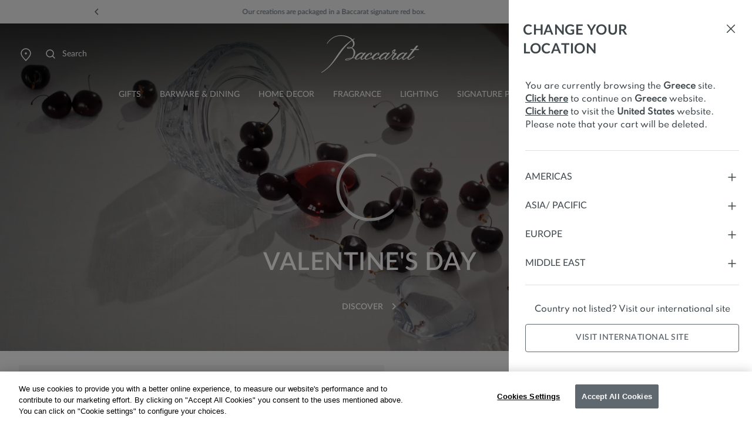

--- FILE ---
content_type: text/html; charset=UTF-8
request_url: https://player.vimeo.com/video/1151606532?autoplay=1&loop=1&autopause=0&h=ef6158308d&title=0&byline=0&portrait=0&muted=1&badge=0&controls=0&dnt=1
body_size: 6274
content:
<!DOCTYPE html>
<html lang="en">
<head>
  <meta charset="utf-8">
  <meta name="viewport" content="width=device-width,initial-scale=1,user-scalable=yes">
  
  <link rel="canonical" href="https://player.vimeo.com/video/1151606532">
  <meta name="googlebot" content="noindex,indexifembedded">
  
  
  <title>hp-q1-26-valentine-s-day-desktop on Vimeo</title>
  <style>
      body, html, .player, .fallback {
          overflow: hidden;
          width: 100%;
          height: 100%;
          margin: 0;
          padding: 0;
      }
      .fallback {
          
              background-color: transparent;
          
      }
      .player.loading { opacity: 0; }
      .fallback iframe {
          position: fixed;
          left: 0;
          top: 0;
          width: 100%;
          height: 100%;
      }
  </style>
  <link rel="modulepreload" href="https://f.vimeocdn.com/p/4.46.25/js/player.module.js" crossorigin="anonymous">
  <link rel="modulepreload" href="https://f.vimeocdn.com/p/4.46.25/js/vendor.module.js" crossorigin="anonymous">
  <link rel="preload" href="https://f.vimeocdn.com/p/4.46.25/css/player.css" as="style">
</head>

<body>


<div class="vp-placeholder">
    <style>
        .vp-placeholder,
        .vp-placeholder-thumb,
        .vp-placeholder-thumb::before,
        .vp-placeholder-thumb::after {
            position: absolute;
            top: 0;
            bottom: 0;
            left: 0;
            right: 0;
        }
        .vp-placeholder {
            visibility: hidden;
            width: 100%;
            max-height: 100%;
            height: calc(850 / 1920 * 100vw);
            max-width: calc(1920 / 850 * 100vh);
            margin: auto;
        }
        .vp-placeholder-carousel {
            display: none;
            background-color: #000;
            position: absolute;
            left: 0;
            right: 0;
            bottom: -60px;
            height: 60px;
        }
    </style>

    

    

    <div class="vp-placeholder-thumb"></div>
    <div class="vp-placeholder-carousel"></div>
    <script>function placeholderInit(t,h,d,s,n,o){var i=t.querySelector(".vp-placeholder"),v=t.querySelector(".vp-placeholder-thumb");if(h){var p=function(){try{return window.self!==window.top}catch(a){return!0}}(),w=200,y=415,r=60;if(!p&&window.innerWidth>=w&&window.innerWidth<y){i.style.bottom=r+"px",i.style.maxHeight="calc(100vh - "+r+"px)",i.style.maxWidth="calc("+n+" / "+o+" * (100vh - "+r+"px))";var f=t.querySelector(".vp-placeholder-carousel");f.style.display="block"}}if(d){var e=new Image;e.onload=function(){var a=n/o,c=e.width/e.height;if(c<=.95*a||c>=1.05*a){var l=i.getBoundingClientRect(),g=l.right-l.left,b=l.bottom-l.top,m=window.innerWidth/g*100,x=window.innerHeight/b*100;v.style.height="calc("+e.height+" / "+e.width+" * "+m+"vw)",v.style.maxWidth="calc("+e.width+" / "+e.height+" * "+x+"vh)"}i.style.visibility="visible"},e.src=s}else i.style.visibility="visible"}
</script>
    <script>placeholderInit(document,  false ,  false , "https://i.vimeocdn.com/video/2102857022-44a71edc8755a999cf278acb8b146bec6e5b40ecec06087857e9e6af83a2255b-d?mw=80\u0026q=85",  1920 ,  850 );</script>
</div>

<div id="player" class="player"></div>
<script>window.playerConfig = {"cdn_url":"https://f.vimeocdn.com","vimeo_api_url":"api.vimeo.com","request":{"files":{"dash":{"cdns":{"akfire_interconnect_quic":{"avc_url":"https://vod-adaptive-ak.vimeocdn.com/exp=1768839112~acl=%2Fdb8fa7c1-4cb6-43da-8819-b1bc4df63d55%2Fpsid%3Da6b59a2b3e27c1849ce013d22bcbbd6f0ec4278db3d42dead343cea3a345c9cf%2F%2A~hmac=03cbbd4bcf2fb15dc15ae2f5115bb6a5f6a92dae2d9ae4c69016c2efac279207/db8fa7c1-4cb6-43da-8819-b1bc4df63d55/psid=a6b59a2b3e27c1849ce013d22bcbbd6f0ec4278db3d42dead343cea3a345c9cf/v2/playlist/av/primary/prot/cXNyPTE/playlist.json?omit=av1-hevc\u0026pathsig=8c953e4f~0ho1YmBgJpmg1kHtYDiUiittd0N0n11W89kwx7OtZf8\u0026qsr=1\u0026r=dXM%3D\u0026rh=pQ9AR","origin":"gcs","url":"https://vod-adaptive-ak.vimeocdn.com/exp=1768839112~acl=%2Fdb8fa7c1-4cb6-43da-8819-b1bc4df63d55%2Fpsid%3Da6b59a2b3e27c1849ce013d22bcbbd6f0ec4278db3d42dead343cea3a345c9cf%2F%2A~hmac=03cbbd4bcf2fb15dc15ae2f5115bb6a5f6a92dae2d9ae4c69016c2efac279207/db8fa7c1-4cb6-43da-8819-b1bc4df63d55/psid=a6b59a2b3e27c1849ce013d22bcbbd6f0ec4278db3d42dead343cea3a345c9cf/v2/playlist/av/primary/prot/cXNyPTE/playlist.json?pathsig=8c953e4f~0ho1YmBgJpmg1kHtYDiUiittd0N0n11W89kwx7OtZf8\u0026qsr=1\u0026r=dXM%3D\u0026rh=pQ9AR"},"fastly_skyfire":{"avc_url":"https://skyfire.vimeocdn.com/1768839112-0x2a78a199c02894af09942ee723c29ad64a6fe493/db8fa7c1-4cb6-43da-8819-b1bc4df63d55/psid=a6b59a2b3e27c1849ce013d22bcbbd6f0ec4278db3d42dead343cea3a345c9cf/v2/playlist/av/primary/prot/cXNyPTE/playlist.json?omit=av1-hevc\u0026pathsig=8c953e4f~0ho1YmBgJpmg1kHtYDiUiittd0N0n11W89kwx7OtZf8\u0026qsr=1\u0026r=dXM%3D\u0026rh=pQ9AR","origin":"gcs","url":"https://skyfire.vimeocdn.com/1768839112-0x2a78a199c02894af09942ee723c29ad64a6fe493/db8fa7c1-4cb6-43da-8819-b1bc4df63d55/psid=a6b59a2b3e27c1849ce013d22bcbbd6f0ec4278db3d42dead343cea3a345c9cf/v2/playlist/av/primary/prot/cXNyPTE/playlist.json?pathsig=8c953e4f~0ho1YmBgJpmg1kHtYDiUiittd0N0n11W89kwx7OtZf8\u0026qsr=1\u0026r=dXM%3D\u0026rh=pQ9AR"}},"default_cdn":"akfire_interconnect_quic","separate_av":true,"streams":[{"profile":"c3347cdf-6c91-4ab3-8d56-737128e7a65f","id":"2d99b727-dc68-4b32-8b71-5ccc16697a20","fps":30,"quality":"360p"},{"profile":"f9e4a5d7-8043-4af3-b231-641ca735a130","id":"4f68a339-146a-48ae-b878-dcd40ce70a50","fps":30,"quality":"540p"},{"profile":"5ff7441f-4973-4241-8c2e-976ef4a572b0","id":"88cd5c60-0a3a-485d-b710-b934b8bb0026","fps":30,"quality":"1080p"},{"profile":"d0b41bac-2bf2-4310-8113-df764d486192","id":"add2f347-f57e-44ab-a981-88f492c69486","fps":30,"quality":"240p"},{"profile":"f3f6f5f0-2e6b-4e90-994e-842d1feeabc0","id":"bf6fb1c0-52f7-43a2-bdc6-28efad7a1a76","fps":30,"quality":"720p"}],"streams_avc":[{"profile":"d0b41bac-2bf2-4310-8113-df764d486192","id":"add2f347-f57e-44ab-a981-88f492c69486","fps":30,"quality":"240p"},{"profile":"f3f6f5f0-2e6b-4e90-994e-842d1feeabc0","id":"bf6fb1c0-52f7-43a2-bdc6-28efad7a1a76","fps":30,"quality":"720p"},{"profile":"c3347cdf-6c91-4ab3-8d56-737128e7a65f","id":"2d99b727-dc68-4b32-8b71-5ccc16697a20","fps":30,"quality":"360p"},{"profile":"f9e4a5d7-8043-4af3-b231-641ca735a130","id":"4f68a339-146a-48ae-b878-dcd40ce70a50","fps":30,"quality":"540p"},{"profile":"5ff7441f-4973-4241-8c2e-976ef4a572b0","id":"88cd5c60-0a3a-485d-b710-b934b8bb0026","fps":30,"quality":"1080p"}]},"hls":{"cdns":{"akfire_interconnect_quic":{"avc_url":"https://vod-adaptive-ak.vimeocdn.com/exp=1768839112~acl=%2Fdb8fa7c1-4cb6-43da-8819-b1bc4df63d55%2Fpsid%3Da6b59a2b3e27c1849ce013d22bcbbd6f0ec4278db3d42dead343cea3a345c9cf%2F%2A~hmac=03cbbd4bcf2fb15dc15ae2f5115bb6a5f6a92dae2d9ae4c69016c2efac279207/db8fa7c1-4cb6-43da-8819-b1bc4df63d55/psid=a6b59a2b3e27c1849ce013d22bcbbd6f0ec4278db3d42dead343cea3a345c9cf/v2/playlist/av/primary/prot/cXNyPTE/playlist.m3u8?omit=av1-hevc-opus\u0026pathsig=8c953e4f~FfnpsGRbic7SswGFS8rnSE311sOl3otpOhEo1_IZVYo\u0026qsr=1\u0026r=dXM%3D\u0026rh=pQ9AR\u0026sf=fmp4","origin":"gcs","url":"https://vod-adaptive-ak.vimeocdn.com/exp=1768839112~acl=%2Fdb8fa7c1-4cb6-43da-8819-b1bc4df63d55%2Fpsid%3Da6b59a2b3e27c1849ce013d22bcbbd6f0ec4278db3d42dead343cea3a345c9cf%2F%2A~hmac=03cbbd4bcf2fb15dc15ae2f5115bb6a5f6a92dae2d9ae4c69016c2efac279207/db8fa7c1-4cb6-43da-8819-b1bc4df63d55/psid=a6b59a2b3e27c1849ce013d22bcbbd6f0ec4278db3d42dead343cea3a345c9cf/v2/playlist/av/primary/prot/cXNyPTE/playlist.m3u8?omit=opus\u0026pathsig=8c953e4f~FfnpsGRbic7SswGFS8rnSE311sOl3otpOhEo1_IZVYo\u0026qsr=1\u0026r=dXM%3D\u0026rh=pQ9AR\u0026sf=fmp4"},"fastly_skyfire":{"avc_url":"https://skyfire.vimeocdn.com/1768839112-0x2a78a199c02894af09942ee723c29ad64a6fe493/db8fa7c1-4cb6-43da-8819-b1bc4df63d55/psid=a6b59a2b3e27c1849ce013d22bcbbd6f0ec4278db3d42dead343cea3a345c9cf/v2/playlist/av/primary/prot/cXNyPTE/playlist.m3u8?omit=av1-hevc-opus\u0026pathsig=8c953e4f~FfnpsGRbic7SswGFS8rnSE311sOl3otpOhEo1_IZVYo\u0026qsr=1\u0026r=dXM%3D\u0026rh=pQ9AR\u0026sf=fmp4","origin":"gcs","url":"https://skyfire.vimeocdn.com/1768839112-0x2a78a199c02894af09942ee723c29ad64a6fe493/db8fa7c1-4cb6-43da-8819-b1bc4df63d55/psid=a6b59a2b3e27c1849ce013d22bcbbd6f0ec4278db3d42dead343cea3a345c9cf/v2/playlist/av/primary/prot/cXNyPTE/playlist.m3u8?omit=opus\u0026pathsig=8c953e4f~FfnpsGRbic7SswGFS8rnSE311sOl3otpOhEo1_IZVYo\u0026qsr=1\u0026r=dXM%3D\u0026rh=pQ9AR\u0026sf=fmp4"}},"default_cdn":"akfire_interconnect_quic","separate_av":true}},"file_codecs":{"av1":[],"avc":["add2f347-f57e-44ab-a981-88f492c69486","bf6fb1c0-52f7-43a2-bdc6-28efad7a1a76","2d99b727-dc68-4b32-8b71-5ccc16697a20","4f68a339-146a-48ae-b878-dcd40ce70a50","88cd5c60-0a3a-485d-b710-b934b8bb0026"],"hevc":{"dvh1":[],"hdr":[],"sdr":[]}},"lang":"en","referrer":"https://www.baccarat.com/en_gr/","cookie_domain":".vimeo.com","signature":"f805d47924ea8596d77c04fa8bf8762a","timestamp":1768835512,"expires":3600,"thumb_preview":{"url":"https://videoapi-sprites.vimeocdn.com/video-sprites/image/6c1291df-9ee6-441e-add4-7e6ab3b2f9cd.0.jpeg?ClientID=sulu\u0026Expires=1768838989\u0026Signature=e12bafd02f650b4c987eeefec33909904f8f55f6","height":2640,"width":5962,"frame_height":240,"frame_width":542,"columns":11,"frames":120},"currency":"USD","session":"f5a3544fcf5c78545903addf1d1532b672b7dfe21768835512","cookie":{"volume":1,"quality":null,"hd":0,"captions":null,"transcript":null,"captions_styles":{"color":null,"fontSize":null,"fontFamily":null,"fontOpacity":null,"bgOpacity":null,"windowColor":null,"windowOpacity":null,"bgColor":null,"edgeStyle":null},"audio_language":null,"audio_kind":null,"qoe_survey_vote":0},"build":{"backend":"31e9776","js":"4.46.25"},"urls":{"js":"https://f.vimeocdn.com/p/4.46.25/js/player.js","js_base":"https://f.vimeocdn.com/p/4.46.25/js","js_module":"https://f.vimeocdn.com/p/4.46.25/js/player.module.js","js_vendor_module":"https://f.vimeocdn.com/p/4.46.25/js/vendor.module.js","locales_js":{"de-DE":"https://f.vimeocdn.com/p/4.46.25/js/player.de-DE.js","en":"https://f.vimeocdn.com/p/4.46.25/js/player.js","es":"https://f.vimeocdn.com/p/4.46.25/js/player.es.js","fr-FR":"https://f.vimeocdn.com/p/4.46.25/js/player.fr-FR.js","ja-JP":"https://f.vimeocdn.com/p/4.46.25/js/player.ja-JP.js","ko-KR":"https://f.vimeocdn.com/p/4.46.25/js/player.ko-KR.js","pt-BR":"https://f.vimeocdn.com/p/4.46.25/js/player.pt-BR.js","zh-CN":"https://f.vimeocdn.com/p/4.46.25/js/player.zh-CN.js"},"ambisonics_js":"https://f.vimeocdn.com/p/external/ambisonics.min.js","barebone_js":"https://f.vimeocdn.com/p/4.46.25/js/barebone.js","chromeless_js":"https://f.vimeocdn.com/p/4.46.25/js/chromeless.js","three_js":"https://f.vimeocdn.com/p/external/three.rvimeo.min.js","hive_sdk":"https://f.vimeocdn.com/p/external/hive-sdk.js","hive_interceptor":"https://f.vimeocdn.com/p/external/hive-interceptor.js","proxy":"https://player.vimeo.com/static/proxy.html","css":"https://f.vimeocdn.com/p/4.46.25/css/player.css","chromeless_css":"https://f.vimeocdn.com/p/4.46.25/css/chromeless.css","fresnel":"https://arclight.vimeo.com/add/player-stats","player_telemetry_url":"https://arclight.vimeo.com/player-events","telemetry_base":"https://lensflare.vimeo.com"},"flags":{"plays":1,"dnt":1,"autohide_controls":0,"preload_video":"metadata_on_hover","qoe_survey_forced":0,"ai_widget":0,"ecdn_delta_updates":0,"disable_mms":0,"check_clip_skipping_forward":0},"country":"US","client":{"ip":"13.59.247.44"},"ab_tests":{"cross_origin_texttracks":{"group":"variant","track":false,"data":null}},"atid":"548868505.1768835512","ai_widget_signature":"26e0aad09a7c3120a0f13ab6e3063f362a2ce3abe9be1f44cc3263f1ba5ce34a_1768839112","config_refresh_url":"https://player.vimeo.com/video/1151606532/config/request?atid=548868505.1768835512\u0026expires=3600\u0026referrer=https%3A%2F%2Fwww.baccarat.com%2Fen_gr%2F\u0026session=f5a3544fcf5c78545903addf1d1532b672b7dfe21768835512\u0026signature=f805d47924ea8596d77c04fa8bf8762a\u0026time=1768835512\u0026v=1"},"player_url":"player.vimeo.com","video":{"id":1151606532,"title":"hp-q1-26-valentine-s-day-desktop","width":1920,"height":850,"duration":15,"url":"https://vimeo.com/1151606532","share_url":"https://vimeo.com/1151606532","embed_code":"\u003ciframe title=\"vimeo-player\" src=\"https://player.vimeo.com/video/1151606532?h=6844d561c1\" width=\"640\" height=\"360\" frameborder=\"0\" referrerpolicy=\"strict-origin-when-cross-origin\" allow=\"autoplay; fullscreen; picture-in-picture; clipboard-write; encrypted-media; web-share\"   allowfullscreen\u003e\u003c/iframe\u003e","default_to_hd":0,"privacy":"anybody","embed_permission":"public","thumbnail_url":"https://i.vimeocdn.com/video/2102857022-44a71edc8755a999cf278acb8b146bec6e5b40ecec06087857e9e6af83a2255b-d","owner":{"id":15364977,"name":"Baccarat Officiel","img":"https://i.vimeocdn.com/portrait/59349656_60x60?sig=842b7eff515d76ecd2ab7efe6755156ea1fda8344f9b7e4c04e33c18f8b5c7b4\u0026v=1\u0026region=us","img_2x":"https://i.vimeocdn.com/portrait/59349656_60x60?sig=842b7eff515d76ecd2ab7efe6755156ea1fda8344f9b7e4c04e33c18f8b5c7b4\u0026v=1\u0026region=us","url":"https://vimeo.com/baccaratofficiel","account_type":"enterprise"},"spatial":0,"live_event":null,"version":{"current":null,"available":[{"id":1094476513,"file_id":3971163116,"is_current":true}]},"unlisted_hash":null,"rating":{"id":3},"fps":30,"channel_layout":"stereo","ai":0,"locale":""},"user":{"id":0,"team_id":0,"team_origin_user_id":0,"account_type":"none","liked":0,"watch_later":0,"owner":0,"mod":0,"logged_in":0,"private_mode_enabled":0,"vimeo_api_client_token":"eyJhbGciOiJIUzI1NiIsInR5cCI6IkpXVCJ9.eyJzZXNzaW9uX2lkIjoiZjVhMzU0NGZjZjVjNzg1NDU5MDNhZGRmMWQxNTMyYjY3MmI3ZGZlMjE3Njg4MzU1MTIiLCJleHAiOjE3Njg4MzkxMTIsImFwcF9pZCI6MTE4MzU5LCJzY29wZXMiOiJwdWJsaWMgc3RhdHMifQ.vdHPVVV58gaDA-xB7173EqDiBEro22me8njfFP0UeqA"},"view":1,"vimeo_url":"vimeo.com","embed":{"audio_track":"","autoplay":1,"autopause":0,"dnt":1,"editor":0,"keyboard":1,"log_plays":1,"loop":1,"muted":1,"on_site":0,"texttrack":"","transparent":1,"outro":"videos","playsinline":1,"quality":null,"player_id":"","api":null,"app_id":"","color":"00adef","color_one":"000000","color_two":"00adef","color_three":"ffffff","color_four":"000000","context":"embed.main","settings":{"auto_pip":1,"badge":0,"byline":0,"collections":0,"color":0,"force_color_one":0,"force_color_two":0,"force_color_three":0,"force_color_four":0,"embed":0,"fullscreen":1,"like":0,"logo":0,"playbar":0,"portrait":0,"pip":0,"share":0,"spatial_compass":0,"spatial_label":0,"speed":0,"title":0,"volume":1,"watch_later":0,"watch_full_video":1,"controls":0,"airplay":0,"audio_tracks":0,"chapters":0,"chromecast":0,"cc":0,"transcript":0,"quality":0,"play_button_position":0,"ask_ai":0,"skipping_forward":0,"debug_payload_collection_policy":"default"},"create_interactive":{"has_create_interactive":false,"viddata_url":""},"min_quality":null,"max_quality":null,"initial_quality":null,"prefer_mms":1}}</script>
<script>const fullscreenSupported="exitFullscreen"in document||"webkitExitFullscreen"in document||"webkitCancelFullScreen"in document||"mozCancelFullScreen"in document||"msExitFullscreen"in document||"webkitEnterFullScreen"in document.createElement("video");var isIE=checkIE(window.navigator.userAgent),incompatibleBrowser=!fullscreenSupported||isIE;window.noModuleLoading=!1,window.dynamicImportSupported=!1,window.cssLayersSupported=typeof CSSLayerBlockRule<"u",window.isInIFrame=function(){try{return window.self!==window.top}catch(e){return!0}}(),!window.isInIFrame&&/twitter/i.test(navigator.userAgent)&&window.playerConfig.video.url&&(window.location=window.playerConfig.video.url),window.playerConfig.request.lang&&document.documentElement.setAttribute("lang",window.playerConfig.request.lang),window.loadScript=function(e){var n=document.getElementsByTagName("script")[0];n&&n.parentNode?n.parentNode.insertBefore(e,n):document.head.appendChild(e)},window.loadVUID=function(){if(!window.playerConfig.request.flags.dnt&&!window.playerConfig.embed.dnt){window._vuid=[["pid",window.playerConfig.request.session]];var e=document.createElement("script");e.async=!0,e.src=window.playerConfig.request.urls.vuid_js,window.loadScript(e)}},window.loadCSS=function(e,n){var i={cssDone:!1,startTime:new Date().getTime(),link:e.createElement("link")};return i.link.rel="stylesheet",i.link.href=n,e.getElementsByTagName("head")[0].appendChild(i.link),i.link.onload=function(){i.cssDone=!0},i},window.loadLegacyJS=function(e,n){if(incompatibleBrowser){var i=e.querySelector(".vp-placeholder");i&&i.parentNode&&i.parentNode.removeChild(i);let a=`/video/${window.playerConfig.video.id}/fallback`;window.playerConfig.request.referrer&&(a+=`?referrer=${window.playerConfig.request.referrer}`),n.innerHTML=`<div class="fallback"><iframe title="unsupported message" src="${a}" frameborder="0"></iframe></div>`}else{n.className="player loading";var t=window.loadCSS(e,window.playerConfig.request.urls.css),r=e.createElement("script"),o=!1;r.src=window.playerConfig.request.urls.js,window.loadScript(r),r["onreadystatechange"in r?"onreadystatechange":"onload"]=function(){!o&&(!this.readyState||this.readyState==="loaded"||this.readyState==="complete")&&(o=!0,playerObject=new VimeoPlayer(n,window.playerConfig,t.cssDone||{link:t.link,startTime:t.startTime}))},window.loadVUID()}};function checkIE(e){e=e&&e.toLowerCase?e.toLowerCase():"";function n(r){return r=r.toLowerCase(),new RegExp(r).test(e);return browserRegEx}var i=n("msie")?parseFloat(e.replace(/^.*msie (\d+).*$/,"$1")):!1,t=n("trident")?parseFloat(e.replace(/^.*trident\/(\d+)\.(\d+).*$/,"$1.$2"))+4:!1;return i||t}
</script>
<script nomodule>
  window.noModuleLoading = true;
  var playerEl = document.getElementById('player');
  window.loadLegacyJS(document, playerEl);
</script>
<script type="module">try{import("").catch(()=>{})}catch(t){}window.dynamicImportSupported=!0;
</script>
<script type="module">if(!window.dynamicImportSupported||!window.cssLayersSupported){if(!window.noModuleLoading){window.noModuleLoading=!0;var playerEl=document.getElementById("player");window.loadLegacyJS(document,playerEl)}var moduleScriptLoader=document.getElementById("js-module-block");moduleScriptLoader&&moduleScriptLoader.parentElement.removeChild(moduleScriptLoader)}
</script>
<script type="module" id="js-module-block">if(!window.noModuleLoading&&window.dynamicImportSupported&&window.cssLayersSupported){const n=document.getElementById("player"),e=window.loadCSS(document,window.playerConfig.request.urls.css);import(window.playerConfig.request.urls.js_module).then(function(o){new o.VimeoPlayer(n,window.playerConfig,e.cssDone||{link:e.link,startTime:e.startTime}),window.loadVUID()}).catch(function(o){throw/TypeError:[A-z ]+import[A-z ]+module/gi.test(o)&&window.loadLegacyJS(document,n),o})}
</script>

<script type="application/ld+json">{"embedUrl":"https://player.vimeo.com/video/1151606532?h=6844d561c1","thumbnailUrl":"https://i.vimeocdn.com/video/2102857022-44a71edc8755a999cf278acb8b146bec6e5b40ecec06087857e9e6af83a2255b-d?f=webp","name":"hp-q1-26-valentine-s-day-desktop","description":"This is \"hp-q1-26-valentine-s-day-desktop\" by \"Baccarat Officiel\" on Vimeo, the home for high quality videos and the people who love them.","duration":"PT15S","uploadDate":"2026-01-05T10:26:22-05:00","@context":"https://schema.org/","@type":"VideoObject"}</script>

</body>
</html>


--- FILE ---
content_type: text/html; charset=UTF-8
request_url: https://player.vimeo.com/video/1151606615?autoplay=1&loop=1&autopause=0&h=ef6158308d&title=0&byline=0&portrait=0&muted=1&badge=0&controls=0&dnt=1
body_size: 6331
content:
<!DOCTYPE html>
<html lang="en">
<head>
  <meta charset="utf-8">
  <meta name="viewport" content="width=device-width,initial-scale=1,user-scalable=yes">
  
  <link rel="canonical" href="https://player.vimeo.com/video/1151606615">
  <meta name="googlebot" content="noindex,indexifembedded">
  
  
  <title>hp-q1-26-valentine-s-day-mobile on Vimeo</title>
  <style>
      body, html, .player, .fallback {
          overflow: hidden;
          width: 100%;
          height: 100%;
          margin: 0;
          padding: 0;
      }
      .fallback {
          
              background-color: transparent;
          
      }
      .player.loading { opacity: 0; }
      .fallback iframe {
          position: fixed;
          left: 0;
          top: 0;
          width: 100%;
          height: 100%;
      }
  </style>
  <link rel="modulepreload" href="https://f.vimeocdn.com/p/4.46.25/js/player.module.js" crossorigin="anonymous">
  <link rel="modulepreload" href="https://f.vimeocdn.com/p/4.46.25/js/vendor.module.js" crossorigin="anonymous">
  <link rel="preload" href="https://f.vimeocdn.com/p/4.46.25/css/player.css" as="style">
</head>

<body>


<div class="vp-placeholder">
    <style>
        .vp-placeholder,
        .vp-placeholder-thumb,
        .vp-placeholder-thumb::before,
        .vp-placeholder-thumb::after {
            position: absolute;
            top: 0;
            bottom: 0;
            left: 0;
            right: 0;
        }
        .vp-placeholder {
            visibility: hidden;
            width: 100%;
            max-height: 100%;
            height: calc(2250 / 1800 * 100vw);
            max-width: calc(1800 / 2250 * 100vh);
            margin: auto;
        }
        .vp-placeholder-carousel {
            display: none;
            background-color: #000;
            position: absolute;
            left: 0;
            right: 0;
            bottom: -60px;
            height: 60px;
        }
    </style>

    

    

    <div class="vp-placeholder-thumb"></div>
    <div class="vp-placeholder-carousel"></div>
    <script>function placeholderInit(t,h,d,s,n,o){var i=t.querySelector(".vp-placeholder"),v=t.querySelector(".vp-placeholder-thumb");if(h){var p=function(){try{return window.self!==window.top}catch(a){return!0}}(),w=200,y=415,r=60;if(!p&&window.innerWidth>=w&&window.innerWidth<y){i.style.bottom=r+"px",i.style.maxHeight="calc(100vh - "+r+"px)",i.style.maxWidth="calc("+n+" / "+o+" * (100vh - "+r+"px))";var f=t.querySelector(".vp-placeholder-carousel");f.style.display="block"}}if(d){var e=new Image;e.onload=function(){var a=n/o,c=e.width/e.height;if(c<=.95*a||c>=1.05*a){var l=i.getBoundingClientRect(),g=l.right-l.left,b=l.bottom-l.top,m=window.innerWidth/g*100,x=window.innerHeight/b*100;v.style.height="calc("+e.height+" / "+e.width+" * "+m+"vw)",v.style.maxWidth="calc("+e.width+" / "+e.height+" * "+x+"vh)"}i.style.visibility="visible"},e.src=s}else i.style.visibility="visible"}
</script>
    <script>placeholderInit(document,  false ,  false , "https://i.vimeocdn.com/video/2102857071-d1a5dc9b0972d07fb3a853bcd62bc01ca54de3434807907b63dab5fed67d46f8-d?mw=80\u0026q=85",  1800 ,  2250 );</script>
</div>

<div id="player" class="player"></div>
<script>window.playerConfig = {"cdn_url":"https://f.vimeocdn.com","vimeo_api_url":"api.vimeo.com","request":{"files":{"dash":{"cdns":{"akfire_interconnect_quic":{"avc_url":"https://vod-adaptive-ak.vimeocdn.com/exp=1768839112~acl=%2F2b6e3079-7044-4bae-a22e-779ae2b2f3cb%2Fpsid%3Dcec9ee2bf224c112233abf902920b5885048915cd19d422653123a59a29270bd%2F%2A~hmac=72cdab7fd0e8ba40190dc31b56027168f6e06e3f43f910ce0aaa35dfab317b4e/2b6e3079-7044-4bae-a22e-779ae2b2f3cb/psid=cec9ee2bf224c112233abf902920b5885048915cd19d422653123a59a29270bd/v2/playlist/av/primary/prot/cXNyPTE/playlist.json?omit=av1-hevc\u0026pathsig=8c953e4f~7uZuuHstfthAWviI-NGvlLxIEC0SeXXzDiFD-Fm7Kko\u0026qsr=1\u0026r=dXM%3D\u0026rh=2T2VpY","origin":"gcs","url":"https://vod-adaptive-ak.vimeocdn.com/exp=1768839112~acl=%2F2b6e3079-7044-4bae-a22e-779ae2b2f3cb%2Fpsid%3Dcec9ee2bf224c112233abf902920b5885048915cd19d422653123a59a29270bd%2F%2A~hmac=72cdab7fd0e8ba40190dc31b56027168f6e06e3f43f910ce0aaa35dfab317b4e/2b6e3079-7044-4bae-a22e-779ae2b2f3cb/psid=cec9ee2bf224c112233abf902920b5885048915cd19d422653123a59a29270bd/v2/playlist/av/primary/prot/cXNyPTE/playlist.json?pathsig=8c953e4f~7uZuuHstfthAWviI-NGvlLxIEC0SeXXzDiFD-Fm7Kko\u0026qsr=1\u0026r=dXM%3D\u0026rh=2T2VpY"},"fastly_skyfire":{"avc_url":"https://skyfire.vimeocdn.com/1768839112-0xb3d9227b181d23a33cc6c429e2c35d2407800eb0/2b6e3079-7044-4bae-a22e-779ae2b2f3cb/psid=cec9ee2bf224c112233abf902920b5885048915cd19d422653123a59a29270bd/v2/playlist/av/primary/prot/cXNyPTE/playlist.json?omit=av1-hevc\u0026pathsig=8c953e4f~7uZuuHstfthAWviI-NGvlLxIEC0SeXXzDiFD-Fm7Kko\u0026qsr=1\u0026r=dXM%3D\u0026rh=2T2VpY","origin":"gcs","url":"https://skyfire.vimeocdn.com/1768839112-0xb3d9227b181d23a33cc6c429e2c35d2407800eb0/2b6e3079-7044-4bae-a22e-779ae2b2f3cb/psid=cec9ee2bf224c112233abf902920b5885048915cd19d422653123a59a29270bd/v2/playlist/av/primary/prot/cXNyPTE/playlist.json?pathsig=8c953e4f~7uZuuHstfthAWviI-NGvlLxIEC0SeXXzDiFD-Fm7Kko\u0026qsr=1\u0026r=dXM%3D\u0026rh=2T2VpY"}},"default_cdn":"akfire_interconnect_quic","separate_av":true,"streams":[{"profile":"5ff7441f-4973-4241-8c2e-976ef4a572b0","id":"945a9c56-a824-4896-8b4d-c40954bbcdff","fps":25,"quality":"1080p"},{"profile":"f3f6f5f0-2e6b-4e90-994e-842d1feeabc0","id":"0a19a31a-4ba1-4044-abee-44ef3319c669","fps":25,"quality":"720p"},{"profile":"dfa05c48-95b2-43be-be46-eee30eed3e98","id":"9e16f1f9-e411-4b56-8dd4-2a7d498791c6","fps":25,"quality":"1440p"},{"profile":"f9e4a5d7-8043-4af3-b231-641ca735a130","id":"572954d7-85f0-4e09-8fd7-880c5d93aedc","fps":25,"quality":"540p"},{"profile":"d0b41bac-2bf2-4310-8113-df764d486192","id":"df23750e-60e7-46ab-b108-8a4507a92a4d","fps":25,"quality":"240p"},{"profile":"c3347cdf-6c91-4ab3-8d56-737128e7a65f","id":"f0c550ef-51c9-4252-9d43-d474c11fb800","fps":25,"quality":"360p"}],"streams_avc":[{"profile":"5ff7441f-4973-4241-8c2e-976ef4a572b0","id":"945a9c56-a824-4896-8b4d-c40954bbcdff","fps":25,"quality":"1080p"},{"profile":"f3f6f5f0-2e6b-4e90-994e-842d1feeabc0","id":"0a19a31a-4ba1-4044-abee-44ef3319c669","fps":25,"quality":"720p"},{"profile":"dfa05c48-95b2-43be-be46-eee30eed3e98","id":"9e16f1f9-e411-4b56-8dd4-2a7d498791c6","fps":25,"quality":"1440p"},{"profile":"f9e4a5d7-8043-4af3-b231-641ca735a130","id":"572954d7-85f0-4e09-8fd7-880c5d93aedc","fps":25,"quality":"540p"},{"profile":"d0b41bac-2bf2-4310-8113-df764d486192","id":"df23750e-60e7-46ab-b108-8a4507a92a4d","fps":25,"quality":"240p"},{"profile":"c3347cdf-6c91-4ab3-8d56-737128e7a65f","id":"f0c550ef-51c9-4252-9d43-d474c11fb800","fps":25,"quality":"360p"}]},"hls":{"cdns":{"akfire_interconnect_quic":{"avc_url":"https://vod-adaptive-ak.vimeocdn.com/exp=1768839112~acl=%2F2b6e3079-7044-4bae-a22e-779ae2b2f3cb%2Fpsid%3Dcec9ee2bf224c112233abf902920b5885048915cd19d422653123a59a29270bd%2F%2A~hmac=72cdab7fd0e8ba40190dc31b56027168f6e06e3f43f910ce0aaa35dfab317b4e/2b6e3079-7044-4bae-a22e-779ae2b2f3cb/psid=cec9ee2bf224c112233abf902920b5885048915cd19d422653123a59a29270bd/v2/playlist/av/primary/prot/cXNyPTE/playlist.m3u8?locale=en\u0026omit=av1-hevc-opus\u0026pathsig=8c953e4f~BFitwYMewQucUhRPhdqa-4mPUxlSOYUL-VwJqjwOji0\u0026qsr=1\u0026r=dXM%3D\u0026rh=2T2VpY\u0026sf=fmp4","origin":"gcs","url":"https://vod-adaptive-ak.vimeocdn.com/exp=1768839112~acl=%2F2b6e3079-7044-4bae-a22e-779ae2b2f3cb%2Fpsid%3Dcec9ee2bf224c112233abf902920b5885048915cd19d422653123a59a29270bd%2F%2A~hmac=72cdab7fd0e8ba40190dc31b56027168f6e06e3f43f910ce0aaa35dfab317b4e/2b6e3079-7044-4bae-a22e-779ae2b2f3cb/psid=cec9ee2bf224c112233abf902920b5885048915cd19d422653123a59a29270bd/v2/playlist/av/primary/prot/cXNyPTE/playlist.m3u8?locale=en\u0026omit=opus\u0026pathsig=8c953e4f~BFitwYMewQucUhRPhdqa-4mPUxlSOYUL-VwJqjwOji0\u0026qsr=1\u0026r=dXM%3D\u0026rh=2T2VpY\u0026sf=fmp4"},"fastly_skyfire":{"avc_url":"https://skyfire.vimeocdn.com/1768839112-0xb3d9227b181d23a33cc6c429e2c35d2407800eb0/2b6e3079-7044-4bae-a22e-779ae2b2f3cb/psid=cec9ee2bf224c112233abf902920b5885048915cd19d422653123a59a29270bd/v2/playlist/av/primary/prot/cXNyPTE/playlist.m3u8?locale=en\u0026omit=av1-hevc-opus\u0026pathsig=8c953e4f~BFitwYMewQucUhRPhdqa-4mPUxlSOYUL-VwJqjwOji0\u0026qsr=1\u0026r=dXM%3D\u0026rh=2T2VpY\u0026sf=fmp4","origin":"gcs","url":"https://skyfire.vimeocdn.com/1768839112-0xb3d9227b181d23a33cc6c429e2c35d2407800eb0/2b6e3079-7044-4bae-a22e-779ae2b2f3cb/psid=cec9ee2bf224c112233abf902920b5885048915cd19d422653123a59a29270bd/v2/playlist/av/primary/prot/cXNyPTE/playlist.m3u8?locale=en\u0026omit=opus\u0026pathsig=8c953e4f~BFitwYMewQucUhRPhdqa-4mPUxlSOYUL-VwJqjwOji0\u0026qsr=1\u0026r=dXM%3D\u0026rh=2T2VpY\u0026sf=fmp4"}},"default_cdn":"akfire_interconnect_quic","separate_av":true}},"file_codecs":{"av1":[],"avc":["945a9c56-a824-4896-8b4d-c40954bbcdff","0a19a31a-4ba1-4044-abee-44ef3319c669","9e16f1f9-e411-4b56-8dd4-2a7d498791c6","572954d7-85f0-4e09-8fd7-880c5d93aedc","df23750e-60e7-46ab-b108-8a4507a92a4d","f0c550ef-51c9-4252-9d43-d474c11fb800"],"hevc":{"dvh1":[],"hdr":[],"sdr":[]}},"lang":"en","referrer":"https://www.baccarat.com/en_gr/","cookie_domain":".vimeo.com","signature":"bf1beaffaf58af091de8d66e88cfae75","timestamp":1768835512,"expires":3600,"thumb_preview":{"url":"https://videoapi-sprites.vimeocdn.com/video-sprites/image/12ee87f7-15c1-46db-8f0f-4fbf0222f19c.0.jpeg?ClientID=sulu\u0026Expires=1768838796\u0026Signature=27b85e01f4092890784d6d7525101301c5b9b13d","height":1920,"width":1536,"frame_height":240,"frame_width":192,"columns":8,"frames":60},"currency":"USD","session":"9e2523e32231d295acac04fe78979a2ba021578b1768835512","cookie":{"volume":1,"quality":null,"hd":0,"captions":null,"transcript":null,"captions_styles":{"color":null,"fontSize":null,"fontFamily":null,"fontOpacity":null,"bgOpacity":null,"windowColor":null,"windowOpacity":null,"bgColor":null,"edgeStyle":null},"audio_language":null,"audio_kind":null,"qoe_survey_vote":0},"build":{"backend":"31e9776","js":"4.46.25"},"urls":{"js":"https://f.vimeocdn.com/p/4.46.25/js/player.js","js_base":"https://f.vimeocdn.com/p/4.46.25/js","js_module":"https://f.vimeocdn.com/p/4.46.25/js/player.module.js","js_vendor_module":"https://f.vimeocdn.com/p/4.46.25/js/vendor.module.js","locales_js":{"de-DE":"https://f.vimeocdn.com/p/4.46.25/js/player.de-DE.js","en":"https://f.vimeocdn.com/p/4.46.25/js/player.js","es":"https://f.vimeocdn.com/p/4.46.25/js/player.es.js","fr-FR":"https://f.vimeocdn.com/p/4.46.25/js/player.fr-FR.js","ja-JP":"https://f.vimeocdn.com/p/4.46.25/js/player.ja-JP.js","ko-KR":"https://f.vimeocdn.com/p/4.46.25/js/player.ko-KR.js","pt-BR":"https://f.vimeocdn.com/p/4.46.25/js/player.pt-BR.js","zh-CN":"https://f.vimeocdn.com/p/4.46.25/js/player.zh-CN.js"},"ambisonics_js":"https://f.vimeocdn.com/p/external/ambisonics.min.js","barebone_js":"https://f.vimeocdn.com/p/4.46.25/js/barebone.js","chromeless_js":"https://f.vimeocdn.com/p/4.46.25/js/chromeless.js","three_js":"https://f.vimeocdn.com/p/external/three.rvimeo.min.js","hive_sdk":"https://f.vimeocdn.com/p/external/hive-sdk.js","hive_interceptor":"https://f.vimeocdn.com/p/external/hive-interceptor.js","proxy":"https://player.vimeo.com/static/proxy.html","css":"https://f.vimeocdn.com/p/4.46.25/css/player.css","chromeless_css":"https://f.vimeocdn.com/p/4.46.25/css/chromeless.css","fresnel":"https://arclight.vimeo.com/add/player-stats","player_telemetry_url":"https://arclight.vimeo.com/player-events","telemetry_base":"https://lensflare.vimeo.com"},"flags":{"plays":1,"dnt":1,"autohide_controls":0,"preload_video":"metadata_on_hover","qoe_survey_forced":0,"ai_widget":0,"ecdn_delta_updates":0,"disable_mms":0,"check_clip_skipping_forward":0},"country":"US","client":{"ip":"13.59.247.44"},"ab_tests":{"cross_origin_texttracks":{"group":"variant","track":false,"data":null}},"atid":"3431525272.1768835512","ai_widget_signature":"e72a8782e67aede7896a674a7ed5eb798cba0f26d1ed1a386f2d8ac60aafdb83_1768839112","config_refresh_url":"https://player.vimeo.com/video/1151606615/config/request?atid=3431525272.1768835512\u0026expires=3600\u0026referrer=https%3A%2F%2Fwww.baccarat.com%2Fen_gr%2F\u0026session=9e2523e32231d295acac04fe78979a2ba021578b1768835512\u0026signature=bf1beaffaf58af091de8d66e88cfae75\u0026time=1768835512\u0026v=1"},"player_url":"player.vimeo.com","video":{"id":1151606615,"title":"hp-q1-26-valentine-s-day-mobile","width":1800,"height":2250,"duration":5,"url":"https://vimeo.com/1151606615","share_url":"https://vimeo.com/1151606615","embed_code":"\u003ciframe title=\"vimeo-player\" src=\"https://player.vimeo.com/video/1151606615?h=b1040a75b1\" width=\"640\" height=\"360\" frameborder=\"0\" referrerpolicy=\"strict-origin-when-cross-origin\" allow=\"autoplay; fullscreen; picture-in-picture; clipboard-write; encrypted-media; web-share\"   allowfullscreen\u003e\u003c/iframe\u003e","default_to_hd":0,"privacy":"anybody","embed_permission":"public","thumbnail_url":"https://i.vimeocdn.com/video/2102857071-d1a5dc9b0972d07fb3a853bcd62bc01ca54de3434807907b63dab5fed67d46f8-d","owner":{"id":15364977,"name":"Baccarat Officiel","img":"https://i.vimeocdn.com/portrait/59349656_60x60?sig=842b7eff515d76ecd2ab7efe6755156ea1fda8344f9b7e4c04e33c18f8b5c7b4\u0026v=1\u0026region=us","img_2x":"https://i.vimeocdn.com/portrait/59349656_60x60?sig=842b7eff515d76ecd2ab7efe6755156ea1fda8344f9b7e4c04e33c18f8b5c7b4\u0026v=1\u0026region=us","url":"https://vimeo.com/baccaratofficiel","account_type":"enterprise"},"spatial":0,"live_event":null,"version":{"current":null,"available":[{"id":1094476613,"file_id":3971163213,"is_current":true}]},"unlisted_hash":null,"rating":{"id":3},"fps":25,"channel_layout":"stereo","ai":0,"locale":"en"},"user":{"id":0,"team_id":0,"team_origin_user_id":0,"account_type":"none","liked":0,"watch_later":0,"owner":0,"mod":0,"logged_in":0,"private_mode_enabled":0,"vimeo_api_client_token":"eyJhbGciOiJIUzI1NiIsInR5cCI6IkpXVCJ9.eyJzZXNzaW9uX2lkIjoiOWUyNTIzZTMyMjMxZDI5NWFjYWMwNGZlNzg5NzlhMmJhMDIxNTc4YjE3Njg4MzU1MTIiLCJleHAiOjE3Njg4MzkxMTIsImFwcF9pZCI6MTE4MzU5LCJzY29wZXMiOiJwdWJsaWMgc3RhdHMifQ.YXKzcgUi0zpMKidLBJHiN-EfwW96cKtqTgd1jJOwMos"},"view":1,"vimeo_url":"vimeo.com","embed":{"audio_track":"","autoplay":1,"autopause":0,"dnt":1,"editor":0,"keyboard":1,"log_plays":1,"loop":1,"muted":1,"on_site":0,"texttrack":"","transparent":1,"outro":"videos","playsinline":1,"quality":null,"player_id":"","api":null,"app_id":"","color":"00adef","color_one":"000000","color_two":"00adef","color_three":"ffffff","color_four":"000000","context":"embed.main","settings":{"auto_pip":1,"badge":0,"byline":0,"collections":0,"color":0,"force_color_one":0,"force_color_two":0,"force_color_three":0,"force_color_four":0,"embed":0,"fullscreen":1,"like":0,"logo":0,"playbar":0,"portrait":0,"pip":0,"share":0,"spatial_compass":0,"spatial_label":0,"speed":0,"title":0,"volume":1,"watch_later":0,"watch_full_video":1,"controls":0,"airplay":0,"audio_tracks":0,"chapters":0,"chromecast":0,"cc":1,"transcript":1,"quality":0,"play_button_position":0,"ask_ai":0,"skipping_forward":0,"debug_payload_collection_policy":"default"},"create_interactive":{"has_create_interactive":false,"viddata_url":""},"min_quality":null,"max_quality":null,"initial_quality":null,"prefer_mms":1}}</script>
<script>const fullscreenSupported="exitFullscreen"in document||"webkitExitFullscreen"in document||"webkitCancelFullScreen"in document||"mozCancelFullScreen"in document||"msExitFullscreen"in document||"webkitEnterFullScreen"in document.createElement("video");var isIE=checkIE(window.navigator.userAgent),incompatibleBrowser=!fullscreenSupported||isIE;window.noModuleLoading=!1,window.dynamicImportSupported=!1,window.cssLayersSupported=typeof CSSLayerBlockRule<"u",window.isInIFrame=function(){try{return window.self!==window.top}catch(e){return!0}}(),!window.isInIFrame&&/twitter/i.test(navigator.userAgent)&&window.playerConfig.video.url&&(window.location=window.playerConfig.video.url),window.playerConfig.request.lang&&document.documentElement.setAttribute("lang",window.playerConfig.request.lang),window.loadScript=function(e){var n=document.getElementsByTagName("script")[0];n&&n.parentNode?n.parentNode.insertBefore(e,n):document.head.appendChild(e)},window.loadVUID=function(){if(!window.playerConfig.request.flags.dnt&&!window.playerConfig.embed.dnt){window._vuid=[["pid",window.playerConfig.request.session]];var e=document.createElement("script");e.async=!0,e.src=window.playerConfig.request.urls.vuid_js,window.loadScript(e)}},window.loadCSS=function(e,n){var i={cssDone:!1,startTime:new Date().getTime(),link:e.createElement("link")};return i.link.rel="stylesheet",i.link.href=n,e.getElementsByTagName("head")[0].appendChild(i.link),i.link.onload=function(){i.cssDone=!0},i},window.loadLegacyJS=function(e,n){if(incompatibleBrowser){var i=e.querySelector(".vp-placeholder");i&&i.parentNode&&i.parentNode.removeChild(i);let a=`/video/${window.playerConfig.video.id}/fallback`;window.playerConfig.request.referrer&&(a+=`?referrer=${window.playerConfig.request.referrer}`),n.innerHTML=`<div class="fallback"><iframe title="unsupported message" src="${a}" frameborder="0"></iframe></div>`}else{n.className="player loading";var t=window.loadCSS(e,window.playerConfig.request.urls.css),r=e.createElement("script"),o=!1;r.src=window.playerConfig.request.urls.js,window.loadScript(r),r["onreadystatechange"in r?"onreadystatechange":"onload"]=function(){!o&&(!this.readyState||this.readyState==="loaded"||this.readyState==="complete")&&(o=!0,playerObject=new VimeoPlayer(n,window.playerConfig,t.cssDone||{link:t.link,startTime:t.startTime}))},window.loadVUID()}};function checkIE(e){e=e&&e.toLowerCase?e.toLowerCase():"";function n(r){return r=r.toLowerCase(),new RegExp(r).test(e);return browserRegEx}var i=n("msie")?parseFloat(e.replace(/^.*msie (\d+).*$/,"$1")):!1,t=n("trident")?parseFloat(e.replace(/^.*trident\/(\d+)\.(\d+).*$/,"$1.$2"))+4:!1;return i||t}
</script>
<script nomodule>
  window.noModuleLoading = true;
  var playerEl = document.getElementById('player');
  window.loadLegacyJS(document, playerEl);
</script>
<script type="module">try{import("").catch(()=>{})}catch(t){}window.dynamicImportSupported=!0;
</script>
<script type="module">if(!window.dynamicImportSupported||!window.cssLayersSupported){if(!window.noModuleLoading){window.noModuleLoading=!0;var playerEl=document.getElementById("player");window.loadLegacyJS(document,playerEl)}var moduleScriptLoader=document.getElementById("js-module-block");moduleScriptLoader&&moduleScriptLoader.parentElement.removeChild(moduleScriptLoader)}
</script>
<script type="module" id="js-module-block">if(!window.noModuleLoading&&window.dynamicImportSupported&&window.cssLayersSupported){const n=document.getElementById("player"),e=window.loadCSS(document,window.playerConfig.request.urls.css);import(window.playerConfig.request.urls.js_module).then(function(o){new o.VimeoPlayer(n,window.playerConfig,e.cssDone||{link:e.link,startTime:e.startTime}),window.loadVUID()}).catch(function(o){throw/TypeError:[A-z ]+import[A-z ]+module/gi.test(o)&&window.loadLegacyJS(document,n),o})}
</script>

<script type="application/ld+json">{"embedUrl":"https://player.vimeo.com/video/1151606615?h=b1040a75b1","thumbnailUrl":"https://i.vimeocdn.com/video/2102857071-d1a5dc9b0972d07fb3a853bcd62bc01ca54de3434807907b63dab5fed67d46f8-d?f=webp","name":"hp-q1-26-valentine-s-day-mobile","description":"This is \"hp-q1-26-valentine-s-day-mobile\" by \"Baccarat Officiel\" on Vimeo, the home for high quality videos and the people who love them.","duration":"PT5S","uploadDate":"2026-01-05T10:26:45-05:00","@context":"https://schema.org/","@type":"VideoObject"}</script>

</body>
</html>


--- FILE ---
content_type: text/html; charset=UTF-8
request_url: https://player.vimeo.com/video/1151606615?autoplay=1&loop=1&autopause=0&h=ef6158308d&title=0&byline=0&portrait=0&muted=1&badge=0&controls=0&dnt=1
body_size: 6282
content:
<!DOCTYPE html>
<html lang="en">
<head>
  <meta charset="utf-8">
  <meta name="viewport" content="width=device-width,initial-scale=1,user-scalable=yes">
  
  <link rel="canonical" href="https://player.vimeo.com/video/1151606615">
  <meta name="googlebot" content="noindex,indexifembedded">
  
  
  <title>hp-q1-26-valentine-s-day-mobile on Vimeo</title>
  <style>
      body, html, .player, .fallback {
          overflow: hidden;
          width: 100%;
          height: 100%;
          margin: 0;
          padding: 0;
      }
      .fallback {
          
              background-color: transparent;
          
      }
      .player.loading { opacity: 0; }
      .fallback iframe {
          position: fixed;
          left: 0;
          top: 0;
          width: 100%;
          height: 100%;
      }
  </style>
  <link rel="modulepreload" href="https://f.vimeocdn.com/p/4.46.25/js/player.module.js" crossorigin="anonymous">
  <link rel="modulepreload" href="https://f.vimeocdn.com/p/4.46.25/js/vendor.module.js" crossorigin="anonymous">
  <link rel="preload" href="https://f.vimeocdn.com/p/4.46.25/css/player.css" as="style">
</head>

<body>


<div class="vp-placeholder">
    <style>
        .vp-placeholder,
        .vp-placeholder-thumb,
        .vp-placeholder-thumb::before,
        .vp-placeholder-thumb::after {
            position: absolute;
            top: 0;
            bottom: 0;
            left: 0;
            right: 0;
        }
        .vp-placeholder {
            visibility: hidden;
            width: 100%;
            max-height: 100%;
            height: calc(2250 / 1800 * 100vw);
            max-width: calc(1800 / 2250 * 100vh);
            margin: auto;
        }
        .vp-placeholder-carousel {
            display: none;
            background-color: #000;
            position: absolute;
            left: 0;
            right: 0;
            bottom: -60px;
            height: 60px;
        }
    </style>

    

    

    <div class="vp-placeholder-thumb"></div>
    <div class="vp-placeholder-carousel"></div>
    <script>function placeholderInit(t,h,d,s,n,o){var i=t.querySelector(".vp-placeholder"),v=t.querySelector(".vp-placeholder-thumb");if(h){var p=function(){try{return window.self!==window.top}catch(a){return!0}}(),w=200,y=415,r=60;if(!p&&window.innerWidth>=w&&window.innerWidth<y){i.style.bottom=r+"px",i.style.maxHeight="calc(100vh - "+r+"px)",i.style.maxWidth="calc("+n+" / "+o+" * (100vh - "+r+"px))";var f=t.querySelector(".vp-placeholder-carousel");f.style.display="block"}}if(d){var e=new Image;e.onload=function(){var a=n/o,c=e.width/e.height;if(c<=.95*a||c>=1.05*a){var l=i.getBoundingClientRect(),g=l.right-l.left,b=l.bottom-l.top,m=window.innerWidth/g*100,x=window.innerHeight/b*100;v.style.height="calc("+e.height+" / "+e.width+" * "+m+"vw)",v.style.maxWidth="calc("+e.width+" / "+e.height+" * "+x+"vh)"}i.style.visibility="visible"},e.src=s}else i.style.visibility="visible"}
</script>
    <script>placeholderInit(document,  false ,  false , "https://i.vimeocdn.com/video/2102857071-d1a5dc9b0972d07fb3a853bcd62bc01ca54de3434807907b63dab5fed67d46f8-d?mw=80\u0026q=85",  1800 ,  2250 );</script>
</div>

<div id="player" class="player"></div>
<script>window.playerConfig = {"cdn_url":"https://f.vimeocdn.com","vimeo_api_url":"api.vimeo.com","request":{"files":{"dash":{"cdns":{"akfire_interconnect_quic":{"avc_url":"https://vod-adaptive-ak.vimeocdn.com/exp=1768839112~acl=%2F2b6e3079-7044-4bae-a22e-779ae2b2f3cb%2Fpsid%3Da452a38866d65e6ec3ef9fd5ca596bd06924203b0f30ddd02d4eec153fc11bf6%2F%2A~hmac=805d44110f2c5ca9c255c678ddb902d15566b7f824caef3d97bab6707a898644/2b6e3079-7044-4bae-a22e-779ae2b2f3cb/psid=a452a38866d65e6ec3ef9fd5ca596bd06924203b0f30ddd02d4eec153fc11bf6/v2/playlist/av/primary/prot/cXNyPTE/playlist.json?omit=av1-hevc\u0026pathsig=8c953e4f~7uZuuHstfthAWviI-NGvlLxIEC0SeXXzDiFD-Fm7Kko\u0026qsr=1\u0026r=dXM%3D\u0026rh=2T2VpY","origin":"gcs","url":"https://vod-adaptive-ak.vimeocdn.com/exp=1768839112~acl=%2F2b6e3079-7044-4bae-a22e-779ae2b2f3cb%2Fpsid%3Da452a38866d65e6ec3ef9fd5ca596bd06924203b0f30ddd02d4eec153fc11bf6%2F%2A~hmac=805d44110f2c5ca9c255c678ddb902d15566b7f824caef3d97bab6707a898644/2b6e3079-7044-4bae-a22e-779ae2b2f3cb/psid=a452a38866d65e6ec3ef9fd5ca596bd06924203b0f30ddd02d4eec153fc11bf6/v2/playlist/av/primary/prot/cXNyPTE/playlist.json?pathsig=8c953e4f~7uZuuHstfthAWviI-NGvlLxIEC0SeXXzDiFD-Fm7Kko\u0026qsr=1\u0026r=dXM%3D\u0026rh=2T2VpY"},"fastly_skyfire":{"avc_url":"https://skyfire.vimeocdn.com/1768839112-0xe883abb92dfe33c582e25da283cf4fc0572227a2/2b6e3079-7044-4bae-a22e-779ae2b2f3cb/psid=a452a38866d65e6ec3ef9fd5ca596bd06924203b0f30ddd02d4eec153fc11bf6/v2/playlist/av/primary/prot/cXNyPTE/playlist.json?omit=av1-hevc\u0026pathsig=8c953e4f~7uZuuHstfthAWviI-NGvlLxIEC0SeXXzDiFD-Fm7Kko\u0026qsr=1\u0026r=dXM%3D\u0026rh=2T2VpY","origin":"gcs","url":"https://skyfire.vimeocdn.com/1768839112-0xe883abb92dfe33c582e25da283cf4fc0572227a2/2b6e3079-7044-4bae-a22e-779ae2b2f3cb/psid=a452a38866d65e6ec3ef9fd5ca596bd06924203b0f30ddd02d4eec153fc11bf6/v2/playlist/av/primary/prot/cXNyPTE/playlist.json?pathsig=8c953e4f~7uZuuHstfthAWviI-NGvlLxIEC0SeXXzDiFD-Fm7Kko\u0026qsr=1\u0026r=dXM%3D\u0026rh=2T2VpY"}},"default_cdn":"akfire_interconnect_quic","separate_av":true,"streams":[{"profile":"f3f6f5f0-2e6b-4e90-994e-842d1feeabc0","id":"0a19a31a-4ba1-4044-abee-44ef3319c669","fps":25,"quality":"720p"},{"profile":"c3347cdf-6c91-4ab3-8d56-737128e7a65f","id":"f0c550ef-51c9-4252-9d43-d474c11fb800","fps":25,"quality":"360p"},{"profile":"f9e4a5d7-8043-4af3-b231-641ca735a130","id":"572954d7-85f0-4e09-8fd7-880c5d93aedc","fps":25,"quality":"540p"},{"profile":"3df7c5aa-d9f3-4581-930f-f61ddf6e7738","id":"011f322d-2c2b-4647-b8c4-9df736de3217","fps":25,"quality":"1440p"},{"profile":"5ff7441f-4973-4241-8c2e-976ef4a572b0","id":"945a9c56-a824-4896-8b4d-c40954bbcdff","fps":25,"quality":"1080p"},{"profile":"d0b41bac-2bf2-4310-8113-df764d486192","id":"df23750e-60e7-46ab-b108-8a4507a92a4d","fps":25,"quality":"240p"}],"streams_avc":[{"profile":"f3f6f5f0-2e6b-4e90-994e-842d1feeabc0","id":"0a19a31a-4ba1-4044-abee-44ef3319c669","fps":25,"quality":"720p"},{"profile":"c3347cdf-6c91-4ab3-8d56-737128e7a65f","id":"f0c550ef-51c9-4252-9d43-d474c11fb800","fps":25,"quality":"360p"},{"profile":"f9e4a5d7-8043-4af3-b231-641ca735a130","id":"572954d7-85f0-4e09-8fd7-880c5d93aedc","fps":25,"quality":"540p"},{"profile":"3df7c5aa-d9f3-4581-930f-f61ddf6e7738","id":"011f322d-2c2b-4647-b8c4-9df736de3217","fps":25,"quality":"1440p"},{"profile":"5ff7441f-4973-4241-8c2e-976ef4a572b0","id":"945a9c56-a824-4896-8b4d-c40954bbcdff","fps":25,"quality":"1080p"},{"profile":"d0b41bac-2bf2-4310-8113-df764d486192","id":"df23750e-60e7-46ab-b108-8a4507a92a4d","fps":25,"quality":"240p"}]},"hls":{"cdns":{"akfire_interconnect_quic":{"avc_url":"https://vod-adaptive-ak.vimeocdn.com/exp=1768839112~acl=%2F2b6e3079-7044-4bae-a22e-779ae2b2f3cb%2Fpsid%3Da452a38866d65e6ec3ef9fd5ca596bd06924203b0f30ddd02d4eec153fc11bf6%2F%2A~hmac=805d44110f2c5ca9c255c678ddb902d15566b7f824caef3d97bab6707a898644/2b6e3079-7044-4bae-a22e-779ae2b2f3cb/psid=a452a38866d65e6ec3ef9fd5ca596bd06924203b0f30ddd02d4eec153fc11bf6/v2/playlist/av/primary/prot/cXNyPTE/playlist.m3u8?locale=en\u0026omit=av1-hevc-opus\u0026pathsig=8c953e4f~BFitwYMewQucUhRPhdqa-4mPUxlSOYUL-VwJqjwOji0\u0026qsr=1\u0026r=dXM%3D\u0026rh=2T2VpY\u0026sf=fmp4","origin":"gcs","url":"https://vod-adaptive-ak.vimeocdn.com/exp=1768839112~acl=%2F2b6e3079-7044-4bae-a22e-779ae2b2f3cb%2Fpsid%3Da452a38866d65e6ec3ef9fd5ca596bd06924203b0f30ddd02d4eec153fc11bf6%2F%2A~hmac=805d44110f2c5ca9c255c678ddb902d15566b7f824caef3d97bab6707a898644/2b6e3079-7044-4bae-a22e-779ae2b2f3cb/psid=a452a38866d65e6ec3ef9fd5ca596bd06924203b0f30ddd02d4eec153fc11bf6/v2/playlist/av/primary/prot/cXNyPTE/playlist.m3u8?locale=en\u0026omit=opus\u0026pathsig=8c953e4f~BFitwYMewQucUhRPhdqa-4mPUxlSOYUL-VwJqjwOji0\u0026qsr=1\u0026r=dXM%3D\u0026rh=2T2VpY\u0026sf=fmp4"},"fastly_skyfire":{"avc_url":"https://skyfire.vimeocdn.com/1768839112-0xe883abb92dfe33c582e25da283cf4fc0572227a2/2b6e3079-7044-4bae-a22e-779ae2b2f3cb/psid=a452a38866d65e6ec3ef9fd5ca596bd06924203b0f30ddd02d4eec153fc11bf6/v2/playlist/av/primary/prot/cXNyPTE/playlist.m3u8?locale=en\u0026omit=av1-hevc-opus\u0026pathsig=8c953e4f~BFitwYMewQucUhRPhdqa-4mPUxlSOYUL-VwJqjwOji0\u0026qsr=1\u0026r=dXM%3D\u0026rh=2T2VpY\u0026sf=fmp4","origin":"gcs","url":"https://skyfire.vimeocdn.com/1768839112-0xe883abb92dfe33c582e25da283cf4fc0572227a2/2b6e3079-7044-4bae-a22e-779ae2b2f3cb/psid=a452a38866d65e6ec3ef9fd5ca596bd06924203b0f30ddd02d4eec153fc11bf6/v2/playlist/av/primary/prot/cXNyPTE/playlist.m3u8?locale=en\u0026omit=opus\u0026pathsig=8c953e4f~BFitwYMewQucUhRPhdqa-4mPUxlSOYUL-VwJqjwOji0\u0026qsr=1\u0026r=dXM%3D\u0026rh=2T2VpY\u0026sf=fmp4"}},"default_cdn":"akfire_interconnect_quic","separate_av":true}},"file_codecs":{"av1":[],"avc":["0a19a31a-4ba1-4044-abee-44ef3319c669","f0c550ef-51c9-4252-9d43-d474c11fb800","572954d7-85f0-4e09-8fd7-880c5d93aedc","011f322d-2c2b-4647-b8c4-9df736de3217","945a9c56-a824-4896-8b4d-c40954bbcdff","df23750e-60e7-46ab-b108-8a4507a92a4d"],"hevc":{"dvh1":[],"hdr":[],"sdr":[]}},"lang":"en","referrer":"https://www.baccarat.com/en_gr/","cookie_domain":".vimeo.com","signature":"bf1beaffaf58af091de8d66e88cfae75","timestamp":1768835512,"expires":3600,"thumb_preview":{"url":"https://videoapi-sprites.vimeocdn.com/video-sprites/image/12ee87f7-15c1-46db-8f0f-4fbf0222f19c.0.jpeg?ClientID=sulu\u0026Expires=1768838796\u0026Signature=27b85e01f4092890784d6d7525101301c5b9b13d","height":1920,"width":1536,"frame_height":240,"frame_width":192,"columns":8,"frames":60},"currency":"USD","session":"248cdf5bb69c003b3f8bb577449d9b4346d417431768835512","cookie":{"volume":1,"quality":null,"hd":0,"captions":null,"transcript":null,"captions_styles":{"color":null,"fontSize":null,"fontFamily":null,"fontOpacity":null,"bgOpacity":null,"windowColor":null,"windowOpacity":null,"bgColor":null,"edgeStyle":null},"audio_language":null,"audio_kind":null,"qoe_survey_vote":0},"build":{"backend":"31e9776","js":"4.46.25"},"urls":{"js":"https://f.vimeocdn.com/p/4.46.25/js/player.js","js_base":"https://f.vimeocdn.com/p/4.46.25/js","js_module":"https://f.vimeocdn.com/p/4.46.25/js/player.module.js","js_vendor_module":"https://f.vimeocdn.com/p/4.46.25/js/vendor.module.js","locales_js":{"de-DE":"https://f.vimeocdn.com/p/4.46.25/js/player.de-DE.js","en":"https://f.vimeocdn.com/p/4.46.25/js/player.js","es":"https://f.vimeocdn.com/p/4.46.25/js/player.es.js","fr-FR":"https://f.vimeocdn.com/p/4.46.25/js/player.fr-FR.js","ja-JP":"https://f.vimeocdn.com/p/4.46.25/js/player.ja-JP.js","ko-KR":"https://f.vimeocdn.com/p/4.46.25/js/player.ko-KR.js","pt-BR":"https://f.vimeocdn.com/p/4.46.25/js/player.pt-BR.js","zh-CN":"https://f.vimeocdn.com/p/4.46.25/js/player.zh-CN.js"},"ambisonics_js":"https://f.vimeocdn.com/p/external/ambisonics.min.js","barebone_js":"https://f.vimeocdn.com/p/4.46.25/js/barebone.js","chromeless_js":"https://f.vimeocdn.com/p/4.46.25/js/chromeless.js","three_js":"https://f.vimeocdn.com/p/external/three.rvimeo.min.js","hive_sdk":"https://f.vimeocdn.com/p/external/hive-sdk.js","hive_interceptor":"https://f.vimeocdn.com/p/external/hive-interceptor.js","proxy":"https://player.vimeo.com/static/proxy.html","css":"https://f.vimeocdn.com/p/4.46.25/css/player.css","chromeless_css":"https://f.vimeocdn.com/p/4.46.25/css/chromeless.css","fresnel":"https://arclight.vimeo.com/add/player-stats","player_telemetry_url":"https://arclight.vimeo.com/player-events","telemetry_base":"https://lensflare.vimeo.com"},"flags":{"plays":1,"dnt":1,"autohide_controls":0,"preload_video":"metadata_on_hover","qoe_survey_forced":0,"ai_widget":0,"ecdn_delta_updates":0,"disable_mms":0,"check_clip_skipping_forward":0},"country":"US","client":{"ip":"13.59.247.44"},"ab_tests":{"cross_origin_texttracks":{"group":"variant","track":false,"data":null}},"atid":"3651492187.1768835512","ai_widget_signature":"e72a8782e67aede7896a674a7ed5eb798cba0f26d1ed1a386f2d8ac60aafdb83_1768839112","config_refresh_url":"https://player.vimeo.com/video/1151606615/config/request?atid=3651492187.1768835512\u0026expires=3600\u0026referrer=https%3A%2F%2Fwww.baccarat.com%2Fen_gr%2F\u0026session=248cdf5bb69c003b3f8bb577449d9b4346d417431768835512\u0026signature=bf1beaffaf58af091de8d66e88cfae75\u0026time=1768835512\u0026v=1"},"player_url":"player.vimeo.com","video":{"id":1151606615,"title":"hp-q1-26-valentine-s-day-mobile","width":1800,"height":2250,"duration":5,"url":"https://vimeo.com/1151606615","share_url":"https://vimeo.com/1151606615","embed_code":"\u003ciframe title=\"vimeo-player\" src=\"https://player.vimeo.com/video/1151606615?h=b1040a75b1\" width=\"640\" height=\"360\" frameborder=\"0\" referrerpolicy=\"strict-origin-when-cross-origin\" allow=\"autoplay; fullscreen; picture-in-picture; clipboard-write; encrypted-media; web-share\"   allowfullscreen\u003e\u003c/iframe\u003e","default_to_hd":0,"privacy":"anybody","embed_permission":"public","thumbnail_url":"https://i.vimeocdn.com/video/2102857071-d1a5dc9b0972d07fb3a853bcd62bc01ca54de3434807907b63dab5fed67d46f8-d","owner":{"id":15364977,"name":"Baccarat Officiel","img":"https://i.vimeocdn.com/portrait/59349656_60x60?sig=842b7eff515d76ecd2ab7efe6755156ea1fda8344f9b7e4c04e33c18f8b5c7b4\u0026v=1\u0026region=us","img_2x":"https://i.vimeocdn.com/portrait/59349656_60x60?sig=842b7eff515d76ecd2ab7efe6755156ea1fda8344f9b7e4c04e33c18f8b5c7b4\u0026v=1\u0026region=us","url":"https://vimeo.com/baccaratofficiel","account_type":"enterprise"},"spatial":0,"live_event":null,"version":{"current":null,"available":[{"id":1094476613,"file_id":3971163213,"is_current":true}]},"unlisted_hash":null,"rating":{"id":3},"fps":25,"channel_layout":"stereo","ai":0,"locale":"en"},"user":{"id":0,"team_id":0,"team_origin_user_id":0,"account_type":"none","liked":0,"watch_later":0,"owner":0,"mod":0,"logged_in":0,"private_mode_enabled":0,"vimeo_api_client_token":"eyJhbGciOiJIUzI1NiIsInR5cCI6IkpXVCJ9.eyJzZXNzaW9uX2lkIjoiMjQ4Y2RmNWJiNjljMDAzYjNmOGJiNTc3NDQ5ZDliNDM0NmQ0MTc0MzE3Njg4MzU1MTIiLCJleHAiOjE3Njg4MzkxMTIsImFwcF9pZCI6MTE4MzU5LCJzY29wZXMiOiJwdWJsaWMgc3RhdHMifQ.2OzX6nH_tuSU7jmzkFAa3UzvizgADmYKhseeyibj-D8"},"view":1,"vimeo_url":"vimeo.com","embed":{"audio_track":"","autoplay":1,"autopause":0,"dnt":1,"editor":0,"keyboard":1,"log_plays":1,"loop":1,"muted":1,"on_site":0,"texttrack":"","transparent":1,"outro":"videos","playsinline":1,"quality":null,"player_id":"","api":null,"app_id":"","color":"00adef","color_one":"000000","color_two":"00adef","color_three":"ffffff","color_four":"000000","context":"embed.main","settings":{"auto_pip":1,"badge":0,"byline":0,"collections":0,"color":0,"force_color_one":0,"force_color_two":0,"force_color_three":0,"force_color_four":0,"embed":0,"fullscreen":1,"like":0,"logo":0,"playbar":0,"portrait":0,"pip":0,"share":0,"spatial_compass":0,"spatial_label":0,"speed":0,"title":0,"volume":1,"watch_later":0,"watch_full_video":1,"controls":0,"airplay":0,"audio_tracks":0,"chapters":0,"chromecast":0,"cc":1,"transcript":1,"quality":0,"play_button_position":0,"ask_ai":0,"skipping_forward":0,"debug_payload_collection_policy":"default"},"create_interactive":{"has_create_interactive":false,"viddata_url":""},"min_quality":null,"max_quality":null,"initial_quality":null,"prefer_mms":1}}</script>
<script>const fullscreenSupported="exitFullscreen"in document||"webkitExitFullscreen"in document||"webkitCancelFullScreen"in document||"mozCancelFullScreen"in document||"msExitFullscreen"in document||"webkitEnterFullScreen"in document.createElement("video");var isIE=checkIE(window.navigator.userAgent),incompatibleBrowser=!fullscreenSupported||isIE;window.noModuleLoading=!1,window.dynamicImportSupported=!1,window.cssLayersSupported=typeof CSSLayerBlockRule<"u",window.isInIFrame=function(){try{return window.self!==window.top}catch(e){return!0}}(),!window.isInIFrame&&/twitter/i.test(navigator.userAgent)&&window.playerConfig.video.url&&(window.location=window.playerConfig.video.url),window.playerConfig.request.lang&&document.documentElement.setAttribute("lang",window.playerConfig.request.lang),window.loadScript=function(e){var n=document.getElementsByTagName("script")[0];n&&n.parentNode?n.parentNode.insertBefore(e,n):document.head.appendChild(e)},window.loadVUID=function(){if(!window.playerConfig.request.flags.dnt&&!window.playerConfig.embed.dnt){window._vuid=[["pid",window.playerConfig.request.session]];var e=document.createElement("script");e.async=!0,e.src=window.playerConfig.request.urls.vuid_js,window.loadScript(e)}},window.loadCSS=function(e,n){var i={cssDone:!1,startTime:new Date().getTime(),link:e.createElement("link")};return i.link.rel="stylesheet",i.link.href=n,e.getElementsByTagName("head")[0].appendChild(i.link),i.link.onload=function(){i.cssDone=!0},i},window.loadLegacyJS=function(e,n){if(incompatibleBrowser){var i=e.querySelector(".vp-placeholder");i&&i.parentNode&&i.parentNode.removeChild(i);let a=`/video/${window.playerConfig.video.id}/fallback`;window.playerConfig.request.referrer&&(a+=`?referrer=${window.playerConfig.request.referrer}`),n.innerHTML=`<div class="fallback"><iframe title="unsupported message" src="${a}" frameborder="0"></iframe></div>`}else{n.className="player loading";var t=window.loadCSS(e,window.playerConfig.request.urls.css),r=e.createElement("script"),o=!1;r.src=window.playerConfig.request.urls.js,window.loadScript(r),r["onreadystatechange"in r?"onreadystatechange":"onload"]=function(){!o&&(!this.readyState||this.readyState==="loaded"||this.readyState==="complete")&&(o=!0,playerObject=new VimeoPlayer(n,window.playerConfig,t.cssDone||{link:t.link,startTime:t.startTime}))},window.loadVUID()}};function checkIE(e){e=e&&e.toLowerCase?e.toLowerCase():"";function n(r){return r=r.toLowerCase(),new RegExp(r).test(e);return browserRegEx}var i=n("msie")?parseFloat(e.replace(/^.*msie (\d+).*$/,"$1")):!1,t=n("trident")?parseFloat(e.replace(/^.*trident\/(\d+)\.(\d+).*$/,"$1.$2"))+4:!1;return i||t}
</script>
<script nomodule>
  window.noModuleLoading = true;
  var playerEl = document.getElementById('player');
  window.loadLegacyJS(document, playerEl);
</script>
<script type="module">try{import("").catch(()=>{})}catch(t){}window.dynamicImportSupported=!0;
</script>
<script type="module">if(!window.dynamicImportSupported||!window.cssLayersSupported){if(!window.noModuleLoading){window.noModuleLoading=!0;var playerEl=document.getElementById("player");window.loadLegacyJS(document,playerEl)}var moduleScriptLoader=document.getElementById("js-module-block");moduleScriptLoader&&moduleScriptLoader.parentElement.removeChild(moduleScriptLoader)}
</script>
<script type="module" id="js-module-block">if(!window.noModuleLoading&&window.dynamicImportSupported&&window.cssLayersSupported){const n=document.getElementById("player"),e=window.loadCSS(document,window.playerConfig.request.urls.css);import(window.playerConfig.request.urls.js_module).then(function(o){new o.VimeoPlayer(n,window.playerConfig,e.cssDone||{link:e.link,startTime:e.startTime}),window.loadVUID()}).catch(function(o){throw/TypeError:[A-z ]+import[A-z ]+module/gi.test(o)&&window.loadLegacyJS(document,n),o})}
</script>

<script type="application/ld+json">{"embedUrl":"https://player.vimeo.com/video/1151606615?h=b1040a75b1","thumbnailUrl":"https://i.vimeocdn.com/video/2102857071-d1a5dc9b0972d07fb3a853bcd62bc01ca54de3434807907b63dab5fed67d46f8-d?f=webp","name":"hp-q1-26-valentine-s-day-mobile","description":"This is \"hp-q1-26-valentine-s-day-mobile\" by \"Baccarat Officiel\" on Vimeo, the home for high quality videos and the people who love them.","duration":"PT5S","uploadDate":"2026-01-05T10:26:45-05:00","@context":"https://schema.org/","@type":"VideoObject"}</script>

</body>
</html>


--- FILE ---
content_type: text/html;charset=UTF-8
request_url: https://www.baccarat.com/on/demandware.store/Sites-EUROPE-Site/en_GR/Page-Locale?modal=country
body_size: 4101
content:
<div class="modal js-selector-modal selector-modal fade" id="countrySelectorModal" tabindex="-1" role="dialog" aria-label="Country Selector" aria-hidden="true">
    <div class="modal-dialog country-selector-modal-dialog">
        <div class="modal-content country-selector-modal b-0">
            <div class="modal-header b-0">
                <span class="modal-header-title">
                    <div class="title-wrapper">
                        <h2 class="modal-title country-selector-title mb-0">
                            
                                Change your location
                            
                        </h2>
                    </div>
                    <button type="button" class="modal-close pt-0" data-dismiss="modal" data-action="/on/demandware.store/Sites-EUROPE-Site/en_GR/Page-SetLocale" data-code="en_GR" data-currency-code="EUR" data-site-id="EUROPE">
                        <span aria-hidden="true">
                            






<span class="svg-wrapper svg-icon-close " >
<svg xmlns='http://www.w3.org/2000/svg' class='h-auto svg-inline icon-close' width='24' height='24' viewBox='0 0 24 24' aria-hidden='true' fill='none'><path d='M5.63599 18.3638L18.3639 5.63585' stroke='#3E464A' stroke-width='1.5' stroke-linecap='round' stroke-linejoin='round'/><path d='M5.73145 5.54199L18.2687 18.4578' stroke='#3E464A' stroke-width='1.5' stroke-linecap='round' stroke-linejoin='round'/></svg>
</span>

                        </span>
                        <span class="sr-only">
                            Close
                        </span>
                    </button>
                </span>
            </div>
            <div id="modal-body-accordion" class="modal-body country-selector-wrapper">
                <p class="modal-information country-selector-info mb-0 pb-32">
                    
                        
                    
                        
                    
                        
                            
                                
                                
                                    You are currently browsing the <b>Greece</b> site.
                                    
                                    <button class="modal-geoip-btn js-modal-geoip-btn-secondary button-unstyled" data-dismiss="modal" data-action="/on/demandware.store/Sites-EUROPE-Site/en_GR/Page-SetLocale" data-code="en_GR" data-currency-code="EUR" data-site-id="EUROPE" data-stay="true">
                                        Click here
                                    </button>
                                    
                                        to continue on <b>Greece</b> website.
                                    
                                    
                                    
                                    <button class="modal-geoip-btn js-modal-geoip-btn button-unstyled" data-action="/on/demandware.store/Sites-EUROPE-Site/en_GR/Page-SetLocale" data-code="en_US" data-currency-code="USD" data-current-page="Home-Show" data-site-id="NORA">
                                        Click here
                                    </button>
                                    
                                        to visit the <b>United States</b> website.
                                    
                                    
                                        Please note that your cart will be deleted.
                                    
                                
                            
                            
                </p>
                <div class="pt-32">
                    









    
        
            <button type="button" class="region-btn" data-toggle="collapse" data-target="#collapseRegion0" aria-expanded="false" aria-controls="collapse-region0">
                Americas
                <span class="region-expander">
                    






<span class="svg-wrapper svg-icon-plus " >
<svg xmlns='http://www.w3.org/2000/svg' class='h-auto svg-inline icon-plus' width='24' height='24' viewBox='0 0 24 24' aria-hidden='true' fill='none'><path d='M12 12V18M6 12H12H6ZM18 12H12H18ZM12 12V6V12Z' stroke='#3E464A' stroke-width='1.5' stroke-linecap='round' stroke-linejoin='round'/></svg>
</span>

                </span>
                <span class="region-collapser d-none">
                    






<span class="svg-wrapper svg-icon-minus " >
<svg xmlns='http://www.w3.org/2000/svg' class='h-auto svg-inline icon-minus' width='24' height='24' viewBox='0 0 24 24' aria-hidden='true' fill='none'><path d='M6 12H12H18' stroke='#3E464A' stroke-width='1.5' stroke-linecap='round' stroke-linejoin='round'/></svg>
</span>

                </span>
            </button>
            <ul id="collapseRegion0" class="country-selector accordion-collapse collapse pt-4 px-0" data-parent="#modal-body-accordion">
                
                    <li class="country-selector-btn-container">
                        <button type="button" class="country-selector-btn js-country-selector-btn " data-action="https://www.baccarat.com/on/demandware.store/Sites-EUROPE-Site/en_GR/Page-SetLocale" data-code="en_US" data-currency-code="USD" data-site-id="NORA">
                            <p class="country mb-0">
                                
                                    United States
                                
                            </p>
                            <span class="currency">
                                USD
                                $
                            </span>
                            
                                






<span class="svg-wrapper svg-icon-bag " >
<svg xmlns='http://www.w3.org/2000/svg' class='h-auto svg-inline icon-bag' width='20' height='20' viewBox='0 0 20 20' aria-hidden='true' fill='none'><path d='M16.051 8.07975L17.2048 15.5798C17.3601 16.5893 16.579 17.4998 15.5576 17.4998H4.4429C3.42143 17.4998 2.64029 16.5893 2.79562 15.5798L3.94946 8.07975C4.07455 7.26669 4.77413 6.6665 5.59675 6.6665H14.4037C15.2263 6.6665 15.9259 7.26669 16.051 8.07975Z' stroke='#3E464A' stroke-width='1.5' stroke-linecap='round' stroke-linejoin='round'/><path d='M11.6668 4.16667C11.6668 3.24619 10.9207 2.5 10.0002 2.5C9.07966 2.5 8.3335 3.24619 8.3335 4.16667' stroke='#3E464A' stroke-width='1.5' stroke-linecap='round' stroke-linejoin='round'/></svg>
</span>

                            
                        </button>
                    </li>
                
                
                    <hr class="mt-24" />
                
            </ul>
        
    
        
            <button type="button" class="region-btn" data-toggle="collapse" data-target="#collapseRegion1" aria-expanded="false" aria-controls="collapse-region1">
                Asia/ Pacific
                <span class="region-expander">
                    






<span class="svg-wrapper svg-icon-plus " >
<svg xmlns='http://www.w3.org/2000/svg' class='h-auto svg-inline icon-plus' width='24' height='24' viewBox='0 0 24 24' aria-hidden='true' fill='none'><path d='M12 12V18M6 12H12H6ZM18 12H12H18ZM12 12V6V12Z' stroke='#3E464A' stroke-width='1.5' stroke-linecap='round' stroke-linejoin='round'/></svg>
</span>

                </span>
                <span class="region-collapser d-none">
                    






<span class="svg-wrapper svg-icon-minus " >
<svg xmlns='http://www.w3.org/2000/svg' class='h-auto svg-inline icon-minus' width='24' height='24' viewBox='0 0 24 24' aria-hidden='true' fill='none'><path d='M6 12H12H18' stroke='#3E464A' stroke-width='1.5' stroke-linecap='round' stroke-linejoin='round'/></svg>
</span>

                </span>
            </button>
            <ul id="collapseRegion1" class="country-selector accordion-collapse collapse pt-4 px-0" data-parent="#modal-body-accordion">
                
                    <li class="country-selector-btn-container">
                        <button type="button" class="country-selector-btn js-country-selector-btn " data-action="https://www.baccarat.com/on/demandware.store/Sites-EUROPE-Site/en_GR/Page-SetLocale" data-code="zh_CN" data-currency-code="CNY" data-site-id="APAC">
                            <p class="country mb-0">
                                
                                    

                                    <span lang="zh">
                                        中国大陆 
                                    </span>
                                    <span>
                                        / Mainland China
                                    </span>
                                
                            </p>
                            <span class="currency">
                                CNY
                                &yen;
                            </span>
                            
                        </button>
                    </li>
                
                    <li class="country-selector-btn-container">
                        <button type="button" class="country-selector-btn js-country-selector-btn " data-action="https://www.baccarat.com/on/demandware.store/Sites-EUROPE-Site/en_GR/Page-SetLocale" data-code="en_HK" data-currency-code="" data-site-id="APAC">
                            <p class="country mb-0">
                                
                                    

                                    <span lang="zh">
                                        中國香港特別行政區 
                                    </span>
                                    <span>
                                        / Hong Kong S.A.R.
                                    </span>
                                
                            </p>
                            <span class="currency">
                                
                                HK$
                            </span>
                            
                                






<span class="svg-wrapper svg-icon-bag " >
<svg xmlns='http://www.w3.org/2000/svg' class='h-auto svg-inline icon-bag' width='20' height='20' viewBox='0 0 20 20' aria-hidden='true' fill='none'><path d='M16.051 8.07975L17.2048 15.5798C17.3601 16.5893 16.579 17.4998 15.5576 17.4998H4.4429C3.42143 17.4998 2.64029 16.5893 2.79562 15.5798L3.94946 8.07975C4.07455 7.26669 4.77413 6.6665 5.59675 6.6665H14.4037C15.2263 6.6665 15.9259 7.26669 16.051 8.07975Z' stroke='#3E464A' stroke-width='1.5' stroke-linecap='round' stroke-linejoin='round'/><path d='M11.6668 4.16667C11.6668 3.24619 10.9207 2.5 10.0002 2.5C9.07966 2.5 8.3335 3.24619 8.3335 4.16667' stroke='#3E464A' stroke-width='1.5' stroke-linecap='round' stroke-linejoin='round'/></svg>
</span>

                            
                        </button>
                    </li>
                
                    <li class="country-selector-btn-container">
                        <button type="button" class="country-selector-btn js-country-selector-btn " data-action="https://www.baccarat.com/on/demandware.store/Sites-EUROPE-Site/en_GR/Page-SetLocale" data-code="ja_JP" data-currency-code="JPY" data-site-id="JAPAN">
                            <p class="country mb-0">
                                
                                    

                                    <span lang="ja">
                                        日本 
                                    </span>
                                    <span>
                                        / Japan
                                    </span>
                                
                            </p>
                            <span class="currency">
                                JPY
                                &yen;
                            </span>
                            
                                






<span class="svg-wrapper svg-icon-bag " >
<svg xmlns='http://www.w3.org/2000/svg' class='h-auto svg-inline icon-bag' width='20' height='20' viewBox='0 0 20 20' aria-hidden='true' fill='none'><path d='M16.051 8.07975L17.2048 15.5798C17.3601 16.5893 16.579 17.4998 15.5576 17.4998H4.4429C3.42143 17.4998 2.64029 16.5893 2.79562 15.5798L3.94946 8.07975C4.07455 7.26669 4.77413 6.6665 5.59675 6.6665H14.4037C15.2263 6.6665 15.9259 7.26669 16.051 8.07975Z' stroke='#3E464A' stroke-width='1.5' stroke-linecap='round' stroke-linejoin='round'/><path d='M11.6668 4.16667C11.6668 3.24619 10.9207 2.5 10.0002 2.5C9.07966 2.5 8.3335 3.24619 8.3335 4.16667' stroke='#3E464A' stroke-width='1.5' stroke-linecap='round' stroke-linejoin='round'/></svg>
</span>

                            
                        </button>
                    </li>
                
                    <li class="country-selector-btn-container">
                        <button type="button" class="country-selector-btn js-country-selector-btn " data-action="https://www.baccarat.com/on/demandware.store/Sites-EUROPE-Site/en_GR/Page-SetLocale" data-code="en_SG" data-currency-code="" data-site-id="APAC">
                            <p class="country mb-0">
                                
                                    Singapore
                                
                            </p>
                            <span class="currency">
                                
                                S$
                            </span>
                            
                                






<span class="svg-wrapper svg-icon-bag " >
<svg xmlns='http://www.w3.org/2000/svg' class='h-auto svg-inline icon-bag' width='20' height='20' viewBox='0 0 20 20' aria-hidden='true' fill='none'><path d='M16.051 8.07975L17.2048 15.5798C17.3601 16.5893 16.579 17.4998 15.5576 17.4998H4.4429C3.42143 17.4998 2.64029 16.5893 2.79562 15.5798L3.94946 8.07975C4.07455 7.26669 4.77413 6.6665 5.59675 6.6665H14.4037C15.2263 6.6665 15.9259 7.26669 16.051 8.07975Z' stroke='#3E464A' stroke-width='1.5' stroke-linecap='round' stroke-linejoin='round'/><path d='M11.6668 4.16667C11.6668 3.24619 10.9207 2.5 10.0002 2.5C9.07966 2.5 8.3335 3.24619 8.3335 4.16667' stroke='#3E464A' stroke-width='1.5' stroke-linecap='round' stroke-linejoin='round'/></svg>
</span>

                            
                        </button>
                    </li>
                
                    <li class="country-selector-btn-container">
                        <button type="button" class="country-selector-btn js-country-selector-btn " data-action="https://www.baccarat.com/on/demandware.store/Sites-EUROPE-Site/en_GR/Page-SetLocale" data-code="ko_KR" data-currency-code="KRW" data-site-id="APAC">
                            <p class="country mb-0">
                                
                                    

                                    <span lang="ko">
                                        대한민국 
                                    </span>
                                    <span>
                                        / South Korea
                                    </span>
                                
                            </p>
                            <span class="currency">
                                KRW
                                ₩
                            </span>
                            
                                






<span class="svg-wrapper svg-icon-bag " >
<svg xmlns='http://www.w3.org/2000/svg' class='h-auto svg-inline icon-bag' width='20' height='20' viewBox='0 0 20 20' aria-hidden='true' fill='none'><path d='M16.051 8.07975L17.2048 15.5798C17.3601 16.5893 16.579 17.4998 15.5576 17.4998H4.4429C3.42143 17.4998 2.64029 16.5893 2.79562 15.5798L3.94946 8.07975C4.07455 7.26669 4.77413 6.6665 5.59675 6.6665H14.4037C15.2263 6.6665 15.9259 7.26669 16.051 8.07975Z' stroke='#3E464A' stroke-width='1.5' stroke-linecap='round' stroke-linejoin='round'/><path d='M11.6668 4.16667C11.6668 3.24619 10.9207 2.5 10.0002 2.5C9.07966 2.5 8.3335 3.24619 8.3335 4.16667' stroke='#3E464A' stroke-width='1.5' stroke-linecap='round' stroke-linejoin='round'/></svg>
</span>

                            
                        </button>
                    </li>
                
                
                    <hr class="mt-24" />
                
            </ul>
        
    
        
            <button type="button" class="region-btn" data-toggle="collapse" data-target="#collapseRegion2" aria-expanded="false" aria-controls="collapse-region2">
                Europe
                <span class="region-expander">
                    






<span class="svg-wrapper svg-icon-plus " >
<svg xmlns='http://www.w3.org/2000/svg' class='h-auto svg-inline icon-plus' width='24' height='24' viewBox='0 0 24 24' aria-hidden='true' fill='none'><path d='M12 12V18M6 12H12H6ZM18 12H12H18ZM12 12V6V12Z' stroke='#3E464A' stroke-width='1.5' stroke-linecap='round' stroke-linejoin='round'/></svg>
</span>

                </span>
                <span class="region-collapser d-none">
                    






<span class="svg-wrapper svg-icon-minus " >
<svg xmlns='http://www.w3.org/2000/svg' class='h-auto svg-inline icon-minus' width='24' height='24' viewBox='0 0 24 24' aria-hidden='true' fill='none'><path d='M6 12H12H18' stroke='#3E464A' stroke-width='1.5' stroke-linecap='round' stroke-linejoin='round'/></svg>
</span>

                </span>
            </button>
            <ul id="collapseRegion2" class="country-selector accordion-collapse collapse pt-4 px-0" data-parent="#modal-body-accordion">
                
                    <li class="country-selector-btn-container">
                        <button type="button" class="country-selector-btn js-country-selector-btn " data-action="https://www.baccarat.com/on/demandware.store/Sites-EUROPE-Site/en_GR/Page-SetLocale" data-code="de_AT" data-currency-code="EUR" data-site-id="EUROPE">
                            <p class="country mb-0">
                                
                                    Austria
                                
                            </p>
                            <span class="currency">
                                EUR
                                &euro;
                            </span>
                            
                                






<span class="svg-wrapper svg-icon-bag " >
<svg xmlns='http://www.w3.org/2000/svg' class='h-auto svg-inline icon-bag' width='20' height='20' viewBox='0 0 20 20' aria-hidden='true' fill='none'><path d='M16.051 8.07975L17.2048 15.5798C17.3601 16.5893 16.579 17.4998 15.5576 17.4998H4.4429C3.42143 17.4998 2.64029 16.5893 2.79562 15.5798L3.94946 8.07975C4.07455 7.26669 4.77413 6.6665 5.59675 6.6665H14.4037C15.2263 6.6665 15.9259 7.26669 16.051 8.07975Z' stroke='#3E464A' stroke-width='1.5' stroke-linecap='round' stroke-linejoin='round'/><path d='M11.6668 4.16667C11.6668 3.24619 10.9207 2.5 10.0002 2.5C9.07966 2.5 8.3335 3.24619 8.3335 4.16667' stroke='#3E464A' stroke-width='1.5' stroke-linecap='round' stroke-linejoin='round'/></svg>
</span>

                            
                        </button>
                    </li>
                
                    <li class="country-selector-btn-container">
                        <button type="button" class="country-selector-btn js-country-selector-btn " data-action="https://www.baccarat.com/on/demandware.store/Sites-EUROPE-Site/en_GR/Page-SetLocale" data-code="fr_BE" data-currency-code="EUR" data-site-id="EUROPE">
                            <p class="country mb-0">
                                
                                    Belgium
                                
                            </p>
                            <span class="currency">
                                EUR
                                &euro;
                            </span>
                            
                                






<span class="svg-wrapper svg-icon-bag " >
<svg xmlns='http://www.w3.org/2000/svg' class='h-auto svg-inline icon-bag' width='20' height='20' viewBox='0 0 20 20' aria-hidden='true' fill='none'><path d='M16.051 8.07975L17.2048 15.5798C17.3601 16.5893 16.579 17.4998 15.5576 17.4998H4.4429C3.42143 17.4998 2.64029 16.5893 2.79562 15.5798L3.94946 8.07975C4.07455 7.26669 4.77413 6.6665 5.59675 6.6665H14.4037C15.2263 6.6665 15.9259 7.26669 16.051 8.07975Z' stroke='#3E464A' stroke-width='1.5' stroke-linecap='round' stroke-linejoin='round'/><path d='M11.6668 4.16667C11.6668 3.24619 10.9207 2.5 10.0002 2.5C9.07966 2.5 8.3335 3.24619 8.3335 4.16667' stroke='#3E464A' stroke-width='1.5' stroke-linecap='round' stroke-linejoin='round'/></svg>
</span>

                            
                        </button>
                    </li>
                
                    <li class="country-selector-btn-container">
                        <button type="button" class="country-selector-btn js-country-selector-btn " data-action="https://www.baccarat.com/on/demandware.store/Sites-EUROPE-Site/en_GR/Page-SetLocale" data-code="en_BG" data-currency-code="EUR" data-site-id="EUROPE">
                            <p class="country mb-0">
                                
                                    Bulgaria
                                
                            </p>
                            <span class="currency">
                                EUR
                                &euro;
                            </span>
                            
                                






<span class="svg-wrapper svg-icon-bag " >
<svg xmlns='http://www.w3.org/2000/svg' class='h-auto svg-inline icon-bag' width='20' height='20' viewBox='0 0 20 20' aria-hidden='true' fill='none'><path d='M16.051 8.07975L17.2048 15.5798C17.3601 16.5893 16.579 17.4998 15.5576 17.4998H4.4429C3.42143 17.4998 2.64029 16.5893 2.79562 15.5798L3.94946 8.07975C4.07455 7.26669 4.77413 6.6665 5.59675 6.6665H14.4037C15.2263 6.6665 15.9259 7.26669 16.051 8.07975Z' stroke='#3E464A' stroke-width='1.5' stroke-linecap='round' stroke-linejoin='round'/><path d='M11.6668 4.16667C11.6668 3.24619 10.9207 2.5 10.0002 2.5C9.07966 2.5 8.3335 3.24619 8.3335 4.16667' stroke='#3E464A' stroke-width='1.5' stroke-linecap='round' stroke-linejoin='round'/></svg>
</span>

                            
                        </button>
                    </li>
                
                    <li class="country-selector-btn-container">
                        <button type="button" class="country-selector-btn js-country-selector-btn " data-action="https://www.baccarat.com/on/demandware.store/Sites-EUROPE-Site/en_GR/Page-SetLocale" data-code="en_HR" data-currency-code="EUR" data-site-id="EUROPE">
                            <p class="country mb-0">
                                
                                    Croatia
                                
                            </p>
                            <span class="currency">
                                EUR
                                &euro;
                            </span>
                            
                                






<span class="svg-wrapper svg-icon-bag " >
<svg xmlns='http://www.w3.org/2000/svg' class='h-auto svg-inline icon-bag' width='20' height='20' viewBox='0 0 20 20' aria-hidden='true' fill='none'><path d='M16.051 8.07975L17.2048 15.5798C17.3601 16.5893 16.579 17.4998 15.5576 17.4998H4.4429C3.42143 17.4998 2.64029 16.5893 2.79562 15.5798L3.94946 8.07975C4.07455 7.26669 4.77413 6.6665 5.59675 6.6665H14.4037C15.2263 6.6665 15.9259 7.26669 16.051 8.07975Z' stroke='#3E464A' stroke-width='1.5' stroke-linecap='round' stroke-linejoin='round'/><path d='M11.6668 4.16667C11.6668 3.24619 10.9207 2.5 10.0002 2.5C9.07966 2.5 8.3335 3.24619 8.3335 4.16667' stroke='#3E464A' stroke-width='1.5' stroke-linecap='round' stroke-linejoin='round'/></svg>
</span>

                            
                        </button>
                    </li>
                
                    <li class="country-selector-btn-container">
                        <button type="button" class="country-selector-btn js-country-selector-btn " data-action="https://www.baccarat.com/on/demandware.store/Sites-EUROPE-Site/en_GR/Page-SetLocale" data-code="en_CY" data-currency-code="EUR" data-site-id="EUROPE">
                            <p class="country mb-0">
                                
                                    Cyprus
                                
                            </p>
                            <span class="currency">
                                EUR
                                &euro;
                            </span>
                            
                                






<span class="svg-wrapper svg-icon-bag " >
<svg xmlns='http://www.w3.org/2000/svg' class='h-auto svg-inline icon-bag' width='20' height='20' viewBox='0 0 20 20' aria-hidden='true' fill='none'><path d='M16.051 8.07975L17.2048 15.5798C17.3601 16.5893 16.579 17.4998 15.5576 17.4998H4.4429C3.42143 17.4998 2.64029 16.5893 2.79562 15.5798L3.94946 8.07975C4.07455 7.26669 4.77413 6.6665 5.59675 6.6665H14.4037C15.2263 6.6665 15.9259 7.26669 16.051 8.07975Z' stroke='#3E464A' stroke-width='1.5' stroke-linecap='round' stroke-linejoin='round'/><path d='M11.6668 4.16667C11.6668 3.24619 10.9207 2.5 10.0002 2.5C9.07966 2.5 8.3335 3.24619 8.3335 4.16667' stroke='#3E464A' stroke-width='1.5' stroke-linecap='round' stroke-linejoin='round'/></svg>
</span>

                            
                        </button>
                    </li>
                
                    <li class="country-selector-btn-container">
                        <button type="button" class="country-selector-btn js-country-selector-btn " data-action="https://www.baccarat.com/on/demandware.store/Sites-EUROPE-Site/en_GR/Page-SetLocale" data-code="en_CZ" data-currency-code="EUR" data-site-id="EUROPE">
                            <p class="country mb-0">
                                
                                    Czechia
                                
                            </p>
                            <span class="currency">
                                EUR
                                &euro;
                            </span>
                            
                                






<span class="svg-wrapper svg-icon-bag " >
<svg xmlns='http://www.w3.org/2000/svg' class='h-auto svg-inline icon-bag' width='20' height='20' viewBox='0 0 20 20' aria-hidden='true' fill='none'><path d='M16.051 8.07975L17.2048 15.5798C17.3601 16.5893 16.579 17.4998 15.5576 17.4998H4.4429C3.42143 17.4998 2.64029 16.5893 2.79562 15.5798L3.94946 8.07975C4.07455 7.26669 4.77413 6.6665 5.59675 6.6665H14.4037C15.2263 6.6665 15.9259 7.26669 16.051 8.07975Z' stroke='#3E464A' stroke-width='1.5' stroke-linecap='round' stroke-linejoin='round'/><path d='M11.6668 4.16667C11.6668 3.24619 10.9207 2.5 10.0002 2.5C9.07966 2.5 8.3335 3.24619 8.3335 4.16667' stroke='#3E464A' stroke-width='1.5' stroke-linecap='round' stroke-linejoin='round'/></svg>
</span>

                            
                        </button>
                    </li>
                
                    <li class="country-selector-btn-container">
                        <button type="button" class="country-selector-btn js-country-selector-btn " data-action="https://www.baccarat.com/on/demandware.store/Sites-EUROPE-Site/en_GR/Page-SetLocale" data-code="en_DK" data-currency-code="EUR" data-site-id="EUROPE">
                            <p class="country mb-0">
                                
                                    Denmark
                                
                            </p>
                            <span class="currency">
                                EUR
                                &euro;
                            </span>
                            
                                






<span class="svg-wrapper svg-icon-bag " >
<svg xmlns='http://www.w3.org/2000/svg' class='h-auto svg-inline icon-bag' width='20' height='20' viewBox='0 0 20 20' aria-hidden='true' fill='none'><path d='M16.051 8.07975L17.2048 15.5798C17.3601 16.5893 16.579 17.4998 15.5576 17.4998H4.4429C3.42143 17.4998 2.64029 16.5893 2.79562 15.5798L3.94946 8.07975C4.07455 7.26669 4.77413 6.6665 5.59675 6.6665H14.4037C15.2263 6.6665 15.9259 7.26669 16.051 8.07975Z' stroke='#3E464A' stroke-width='1.5' stroke-linecap='round' stroke-linejoin='round'/><path d='M11.6668 4.16667C11.6668 3.24619 10.9207 2.5 10.0002 2.5C9.07966 2.5 8.3335 3.24619 8.3335 4.16667' stroke='#3E464A' stroke-width='1.5' stroke-linecap='round' stroke-linejoin='round'/></svg>
</span>

                            
                        </button>
                    </li>
                
                    <li class="country-selector-btn-container">
                        <button type="button" class="country-selector-btn js-country-selector-btn " data-action="https://www.baccarat.com/on/demandware.store/Sites-EUROPE-Site/en_GR/Page-SetLocale" data-code="en_FI" data-currency-code="EUR" data-site-id="EUROPE">
                            <p class="country mb-0">
                                
                                    Finland
                                
                            </p>
                            <span class="currency">
                                EUR
                                &euro;
                            </span>
                            
                                






<span class="svg-wrapper svg-icon-bag " >
<svg xmlns='http://www.w3.org/2000/svg' class='h-auto svg-inline icon-bag' width='20' height='20' viewBox='0 0 20 20' aria-hidden='true' fill='none'><path d='M16.051 8.07975L17.2048 15.5798C17.3601 16.5893 16.579 17.4998 15.5576 17.4998H4.4429C3.42143 17.4998 2.64029 16.5893 2.79562 15.5798L3.94946 8.07975C4.07455 7.26669 4.77413 6.6665 5.59675 6.6665H14.4037C15.2263 6.6665 15.9259 7.26669 16.051 8.07975Z' stroke='#3E464A' stroke-width='1.5' stroke-linecap='round' stroke-linejoin='round'/><path d='M11.6668 4.16667C11.6668 3.24619 10.9207 2.5 10.0002 2.5C9.07966 2.5 8.3335 3.24619 8.3335 4.16667' stroke='#3E464A' stroke-width='1.5' stroke-linecap='round' stroke-linejoin='round'/></svg>
</span>

                            
                        </button>
                    </li>
                
                    <li class="country-selector-btn-container">
                        <button type="button" class="country-selector-btn js-country-selector-btn " data-action="https://www.baccarat.com/on/demandware.store/Sites-EUROPE-Site/en_GR/Page-SetLocale" data-code="fr_FR" data-currency-code="EUR" data-site-id="EUROPE">
                            <p class="country mb-0">
                                
                                    France
                                
                            </p>
                            <span class="currency">
                                EUR
                                &euro;
                            </span>
                            
                                






<span class="svg-wrapper svg-icon-bag " >
<svg xmlns='http://www.w3.org/2000/svg' class='h-auto svg-inline icon-bag' width='20' height='20' viewBox='0 0 20 20' aria-hidden='true' fill='none'><path d='M16.051 8.07975L17.2048 15.5798C17.3601 16.5893 16.579 17.4998 15.5576 17.4998H4.4429C3.42143 17.4998 2.64029 16.5893 2.79562 15.5798L3.94946 8.07975C4.07455 7.26669 4.77413 6.6665 5.59675 6.6665H14.4037C15.2263 6.6665 15.9259 7.26669 16.051 8.07975Z' stroke='#3E464A' stroke-width='1.5' stroke-linecap='round' stroke-linejoin='round'/><path d='M11.6668 4.16667C11.6668 3.24619 10.9207 2.5 10.0002 2.5C9.07966 2.5 8.3335 3.24619 8.3335 4.16667' stroke='#3E464A' stroke-width='1.5' stroke-linecap='round' stroke-linejoin='round'/></svg>
</span>

                            
                        </button>
                    </li>
                
                    <li class="country-selector-btn-container">
                        <button type="button" class="country-selector-btn js-country-selector-btn " data-action="https://www.baccarat.com/on/demandware.store/Sites-EUROPE-Site/en_GR/Page-SetLocale" data-code="de_DE" data-currency-code="EUR" data-site-id="EUROPE">
                            <p class="country mb-0">
                                
                                    Germany
                                
                            </p>
                            <span class="currency">
                                EUR
                                &euro;
                            </span>
                            
                                






<span class="svg-wrapper svg-icon-bag " >
<svg xmlns='http://www.w3.org/2000/svg' class='h-auto svg-inline icon-bag' width='20' height='20' viewBox='0 0 20 20' aria-hidden='true' fill='none'><path d='M16.051 8.07975L17.2048 15.5798C17.3601 16.5893 16.579 17.4998 15.5576 17.4998H4.4429C3.42143 17.4998 2.64029 16.5893 2.79562 15.5798L3.94946 8.07975C4.07455 7.26669 4.77413 6.6665 5.59675 6.6665H14.4037C15.2263 6.6665 15.9259 7.26669 16.051 8.07975Z' stroke='#3E464A' stroke-width='1.5' stroke-linecap='round' stroke-linejoin='round'/><path d='M11.6668 4.16667C11.6668 3.24619 10.9207 2.5 10.0002 2.5C9.07966 2.5 8.3335 3.24619 8.3335 4.16667' stroke='#3E464A' stroke-width='1.5' stroke-linecap='round' stroke-linejoin='round'/></svg>
</span>

                            
                        </button>
                    </li>
                
                    <li class="country-selector-btn-container">
                        <button type="button" class="country-selector-btn js-country-selector-btn " data-action="https://www.baccarat.com/on/demandware.store/Sites-EUROPE-Site/en_GR/Page-SetLocale" data-code="fr_GF" data-currency-code="EUR" data-site-id="EUROPE">
                            <p class="country mb-0">
                                
                                    French Guiana
                                
                            </p>
                            <span class="currency">
                                EUR
                                &euro;
                            </span>
                            
                                






<span class="svg-wrapper svg-icon-bag " >
<svg xmlns='http://www.w3.org/2000/svg' class='h-auto svg-inline icon-bag' width='20' height='20' viewBox='0 0 20 20' aria-hidden='true' fill='none'><path d='M16.051 8.07975L17.2048 15.5798C17.3601 16.5893 16.579 17.4998 15.5576 17.4998H4.4429C3.42143 17.4998 2.64029 16.5893 2.79562 15.5798L3.94946 8.07975C4.07455 7.26669 4.77413 6.6665 5.59675 6.6665H14.4037C15.2263 6.6665 15.9259 7.26669 16.051 8.07975Z' stroke='#3E464A' stroke-width='1.5' stroke-linecap='round' stroke-linejoin='round'/><path d='M11.6668 4.16667C11.6668 3.24619 10.9207 2.5 10.0002 2.5C9.07966 2.5 8.3335 3.24619 8.3335 4.16667' stroke='#3E464A' stroke-width='1.5' stroke-linecap='round' stroke-linejoin='round'/></svg>
</span>

                            
                        </button>
                    </li>
                
                    <li class="country-selector-btn-container">
                        <button type="button" class="country-selector-btn js-country-selector-btn " data-action="https://www.baccarat.com/on/demandware.store/Sites-EUROPE-Site/en_GR/Page-SetLocale" data-code="fr_GP" data-currency-code="EUR" data-site-id="EUROPE">
                            <p class="country mb-0">
                                
                                    Guadeloupe
                                
                            </p>
                            <span class="currency">
                                EUR
                                &euro;
                            </span>
                            
                                






<span class="svg-wrapper svg-icon-bag " >
<svg xmlns='http://www.w3.org/2000/svg' class='h-auto svg-inline icon-bag' width='20' height='20' viewBox='0 0 20 20' aria-hidden='true' fill='none'><path d='M16.051 8.07975L17.2048 15.5798C17.3601 16.5893 16.579 17.4998 15.5576 17.4998H4.4429C3.42143 17.4998 2.64029 16.5893 2.79562 15.5798L3.94946 8.07975C4.07455 7.26669 4.77413 6.6665 5.59675 6.6665H14.4037C15.2263 6.6665 15.9259 7.26669 16.051 8.07975Z' stroke='#3E464A' stroke-width='1.5' stroke-linecap='round' stroke-linejoin='round'/><path d='M11.6668 4.16667C11.6668 3.24619 10.9207 2.5 10.0002 2.5C9.07966 2.5 8.3335 3.24619 8.3335 4.16667' stroke='#3E464A' stroke-width='1.5' stroke-linecap='round' stroke-linejoin='round'/></svg>
</span>

                            
                        </button>
                    </li>
                
                    <li class="country-selector-btn-container">
                        <button type="button" class="country-selector-btn js-country-selector-btn current-country" data-action="" data-code="en_GR" data-currency-code="EUR" data-site-id="EUROPE">
                            <p class="country mb-0">
                                
                                    Greece
                                
                            </p>
                            <span class="currency">
                                EUR
                                &euro;
                            </span>
                            
                                






<span class="svg-wrapper svg-icon-bag " >
<svg xmlns='http://www.w3.org/2000/svg' class='h-auto svg-inline icon-bag' width='20' height='20' viewBox='0 0 20 20' aria-hidden='true' fill='none'><path d='M16.051 8.07975L17.2048 15.5798C17.3601 16.5893 16.579 17.4998 15.5576 17.4998H4.4429C3.42143 17.4998 2.64029 16.5893 2.79562 15.5798L3.94946 8.07975C4.07455 7.26669 4.77413 6.6665 5.59675 6.6665H14.4037C15.2263 6.6665 15.9259 7.26669 16.051 8.07975Z' stroke='#3E464A' stroke-width='1.5' stroke-linecap='round' stroke-linejoin='round'/><path d='M11.6668 4.16667C11.6668 3.24619 10.9207 2.5 10.0002 2.5C9.07966 2.5 8.3335 3.24619 8.3335 4.16667' stroke='#3E464A' stroke-width='1.5' stroke-linecap='round' stroke-linejoin='round'/></svg>
</span>

                            
                        </button>
                    </li>
                
                    <li class="country-selector-btn-container">
                        <button type="button" class="country-selector-btn js-country-selector-btn " data-action="https://www.baccarat.com/on/demandware.store/Sites-EUROPE-Site/en_GR/Page-SetLocale" data-code="en_HU" data-currency-code="EUR" data-site-id="EUROPE">
                            <p class="country mb-0">
                                
                                    Hungary
                                
                            </p>
                            <span class="currency">
                                EUR
                                &euro;
                            </span>
                            
                                






<span class="svg-wrapper svg-icon-bag " >
<svg xmlns='http://www.w3.org/2000/svg' class='h-auto svg-inline icon-bag' width='20' height='20' viewBox='0 0 20 20' aria-hidden='true' fill='none'><path d='M16.051 8.07975L17.2048 15.5798C17.3601 16.5893 16.579 17.4998 15.5576 17.4998H4.4429C3.42143 17.4998 2.64029 16.5893 2.79562 15.5798L3.94946 8.07975C4.07455 7.26669 4.77413 6.6665 5.59675 6.6665H14.4037C15.2263 6.6665 15.9259 7.26669 16.051 8.07975Z' stroke='#3E464A' stroke-width='1.5' stroke-linecap='round' stroke-linejoin='round'/><path d='M11.6668 4.16667C11.6668 3.24619 10.9207 2.5 10.0002 2.5C9.07966 2.5 8.3335 3.24619 8.3335 4.16667' stroke='#3E464A' stroke-width='1.5' stroke-linecap='round' stroke-linejoin='round'/></svg>
</span>

                            
                        </button>
                    </li>
                
                    <li class="country-selector-btn-container">
                        <button type="button" class="country-selector-btn js-country-selector-btn " data-action="https://www.baccarat.com/on/demandware.store/Sites-EUROPE-Site/en_GR/Page-SetLocale" data-code="en_IE" data-currency-code="EUR" data-site-id="EUROPE">
                            <p class="country mb-0">
                                
                                    Ireland
                                
                            </p>
                            <span class="currency">
                                EUR
                                &euro;
                            </span>
                            
                                






<span class="svg-wrapper svg-icon-bag " >
<svg xmlns='http://www.w3.org/2000/svg' class='h-auto svg-inline icon-bag' width='20' height='20' viewBox='0 0 20 20' aria-hidden='true' fill='none'><path d='M16.051 8.07975L17.2048 15.5798C17.3601 16.5893 16.579 17.4998 15.5576 17.4998H4.4429C3.42143 17.4998 2.64029 16.5893 2.79562 15.5798L3.94946 8.07975C4.07455 7.26669 4.77413 6.6665 5.59675 6.6665H14.4037C15.2263 6.6665 15.9259 7.26669 16.051 8.07975Z' stroke='#3E464A' stroke-width='1.5' stroke-linecap='round' stroke-linejoin='round'/><path d='M11.6668 4.16667C11.6668 3.24619 10.9207 2.5 10.0002 2.5C9.07966 2.5 8.3335 3.24619 8.3335 4.16667' stroke='#3E464A' stroke-width='1.5' stroke-linecap='round' stroke-linejoin='round'/></svg>
</span>

                            
                        </button>
                    </li>
                
                    <li class="country-selector-btn-container">
                        <button type="button" class="country-selector-btn js-country-selector-btn " data-action="https://www.baccarat.com/on/demandware.store/Sites-EUROPE-Site/en_GR/Page-SetLocale" data-code="it_IT" data-currency-code="EUR" data-site-id="EUROPE">
                            <p class="country mb-0">
                                
                                    Italy
                                
                            </p>
                            <span class="currency">
                                EUR
                                &euro;
                            </span>
                            
                                






<span class="svg-wrapper svg-icon-bag " >
<svg xmlns='http://www.w3.org/2000/svg' class='h-auto svg-inline icon-bag' width='20' height='20' viewBox='0 0 20 20' aria-hidden='true' fill='none'><path d='M16.051 8.07975L17.2048 15.5798C17.3601 16.5893 16.579 17.4998 15.5576 17.4998H4.4429C3.42143 17.4998 2.64029 16.5893 2.79562 15.5798L3.94946 8.07975C4.07455 7.26669 4.77413 6.6665 5.59675 6.6665H14.4037C15.2263 6.6665 15.9259 7.26669 16.051 8.07975Z' stroke='#3E464A' stroke-width='1.5' stroke-linecap='round' stroke-linejoin='round'/><path d='M11.6668 4.16667C11.6668 3.24619 10.9207 2.5 10.0002 2.5C9.07966 2.5 8.3335 3.24619 8.3335 4.16667' stroke='#3E464A' stroke-width='1.5' stroke-linecap='round' stroke-linejoin='round'/></svg>
</span>

                            
                        </button>
                    </li>
                
                    <li class="country-selector-btn-container">
                        <button type="button" class="country-selector-btn js-country-selector-btn " data-action="https://www.baccarat.com/on/demandware.store/Sites-EUROPE-Site/en_GR/Page-SetLocale" data-code="en_LU" data-currency-code="EUR" data-site-id="EUROPE">
                            <p class="country mb-0">
                                
                                    Luxembourg
                                
                            </p>
                            <span class="currency">
                                EUR
                                &euro;
                            </span>
                            
                                






<span class="svg-wrapper svg-icon-bag " >
<svg xmlns='http://www.w3.org/2000/svg' class='h-auto svg-inline icon-bag' width='20' height='20' viewBox='0 0 20 20' aria-hidden='true' fill='none'><path d='M16.051 8.07975L17.2048 15.5798C17.3601 16.5893 16.579 17.4998 15.5576 17.4998H4.4429C3.42143 17.4998 2.64029 16.5893 2.79562 15.5798L3.94946 8.07975C4.07455 7.26669 4.77413 6.6665 5.59675 6.6665H14.4037C15.2263 6.6665 15.9259 7.26669 16.051 8.07975Z' stroke='#3E464A' stroke-width='1.5' stroke-linecap='round' stroke-linejoin='round'/><path d='M11.6668 4.16667C11.6668 3.24619 10.9207 2.5 10.0002 2.5C9.07966 2.5 8.3335 3.24619 8.3335 4.16667' stroke='#3E464A' stroke-width='1.5' stroke-linecap='round' stroke-linejoin='round'/></svg>
</span>

                            
                        </button>
                    </li>
                
                    <li class="country-selector-btn-container">
                        <button type="button" class="country-selector-btn js-country-selector-btn " data-action="https://www.baccarat.com/on/demandware.store/Sites-EUROPE-Site/en_GR/Page-SetLocale" data-code="en_MT" data-currency-code="EUR" data-site-id="EUROPE">
                            <p class="country mb-0">
                                
                                    Malta
                                
                            </p>
                            <span class="currency">
                                EUR
                                &euro;
                            </span>
                            
                                






<span class="svg-wrapper svg-icon-bag " >
<svg xmlns='http://www.w3.org/2000/svg' class='h-auto svg-inline icon-bag' width='20' height='20' viewBox='0 0 20 20' aria-hidden='true' fill='none'><path d='M16.051 8.07975L17.2048 15.5798C17.3601 16.5893 16.579 17.4998 15.5576 17.4998H4.4429C3.42143 17.4998 2.64029 16.5893 2.79562 15.5798L3.94946 8.07975C4.07455 7.26669 4.77413 6.6665 5.59675 6.6665H14.4037C15.2263 6.6665 15.9259 7.26669 16.051 8.07975Z' stroke='#3E464A' stroke-width='1.5' stroke-linecap='round' stroke-linejoin='round'/><path d='M11.6668 4.16667C11.6668 3.24619 10.9207 2.5 10.0002 2.5C9.07966 2.5 8.3335 3.24619 8.3335 4.16667' stroke='#3E464A' stroke-width='1.5' stroke-linecap='round' stroke-linejoin='round'/></svg>
</span>

                            
                        </button>
                    </li>
                
                    <li class="country-selector-btn-container">
                        <button type="button" class="country-selector-btn js-country-selector-btn " data-action="https://www.baccarat.com/on/demandware.store/Sites-EUROPE-Site/en_GR/Page-SetLocale" data-code="fr_MQ" data-currency-code="EUR" data-site-id="EUROPE">
                            <p class="country mb-0">
                                
                                    Martinique
                                
                            </p>
                            <span class="currency">
                                EUR
                                &euro;
                            </span>
                            
                                






<span class="svg-wrapper svg-icon-bag " >
<svg xmlns='http://www.w3.org/2000/svg' class='h-auto svg-inline icon-bag' width='20' height='20' viewBox='0 0 20 20' aria-hidden='true' fill='none'><path d='M16.051 8.07975L17.2048 15.5798C17.3601 16.5893 16.579 17.4998 15.5576 17.4998H4.4429C3.42143 17.4998 2.64029 16.5893 2.79562 15.5798L3.94946 8.07975C4.07455 7.26669 4.77413 6.6665 5.59675 6.6665H14.4037C15.2263 6.6665 15.9259 7.26669 16.051 8.07975Z' stroke='#3E464A' stroke-width='1.5' stroke-linecap='round' stroke-linejoin='round'/><path d='M11.6668 4.16667C11.6668 3.24619 10.9207 2.5 10.0002 2.5C9.07966 2.5 8.3335 3.24619 8.3335 4.16667' stroke='#3E464A' stroke-width='1.5' stroke-linecap='round' stroke-linejoin='round'/></svg>
</span>

                            
                        </button>
                    </li>
                
                    <li class="country-selector-btn-container">
                        <button type="button" class="country-selector-btn js-country-selector-btn " data-action="https://www.baccarat.com/on/demandware.store/Sites-EUROPE-Site/en_GR/Page-SetLocale" data-code="en_NL" data-currency-code="EUR" data-site-id="EUROPE">
                            <p class="country mb-0">
                                
                                    Netherlands
                                
                            </p>
                            <span class="currency">
                                EUR
                                &euro;
                            </span>
                            
                                






<span class="svg-wrapper svg-icon-bag " >
<svg xmlns='http://www.w3.org/2000/svg' class='h-auto svg-inline icon-bag' width='20' height='20' viewBox='0 0 20 20' aria-hidden='true' fill='none'><path d='M16.051 8.07975L17.2048 15.5798C17.3601 16.5893 16.579 17.4998 15.5576 17.4998H4.4429C3.42143 17.4998 2.64029 16.5893 2.79562 15.5798L3.94946 8.07975C4.07455 7.26669 4.77413 6.6665 5.59675 6.6665H14.4037C15.2263 6.6665 15.9259 7.26669 16.051 8.07975Z' stroke='#3E464A' stroke-width='1.5' stroke-linecap='round' stroke-linejoin='round'/><path d='M11.6668 4.16667C11.6668 3.24619 10.9207 2.5 10.0002 2.5C9.07966 2.5 8.3335 3.24619 8.3335 4.16667' stroke='#3E464A' stroke-width='1.5' stroke-linecap='round' stroke-linejoin='round'/></svg>
</span>

                            
                        </button>
                    </li>
                
                    <li class="country-selector-btn-container">
                        <button type="button" class="country-selector-btn js-country-selector-btn " data-action="https://www.baccarat.com/on/demandware.store/Sites-EUROPE-Site/en_GR/Page-SetLocale" data-code="en_PL" data-currency-code="EUR" data-site-id="EUROPE">
                            <p class="country mb-0">
                                
                                    Poland
                                
                            </p>
                            <span class="currency">
                                EUR
                                &euro;
                            </span>
                            
                                






<span class="svg-wrapper svg-icon-bag " >
<svg xmlns='http://www.w3.org/2000/svg' class='h-auto svg-inline icon-bag' width='20' height='20' viewBox='0 0 20 20' aria-hidden='true' fill='none'><path d='M16.051 8.07975L17.2048 15.5798C17.3601 16.5893 16.579 17.4998 15.5576 17.4998H4.4429C3.42143 17.4998 2.64029 16.5893 2.79562 15.5798L3.94946 8.07975C4.07455 7.26669 4.77413 6.6665 5.59675 6.6665H14.4037C15.2263 6.6665 15.9259 7.26669 16.051 8.07975Z' stroke='#3E464A' stroke-width='1.5' stroke-linecap='round' stroke-linejoin='round'/><path d='M11.6668 4.16667C11.6668 3.24619 10.9207 2.5 10.0002 2.5C9.07966 2.5 8.3335 3.24619 8.3335 4.16667' stroke='#3E464A' stroke-width='1.5' stroke-linecap='round' stroke-linejoin='round'/></svg>
</span>

                            
                        </button>
                    </li>
                
                    <li class="country-selector-btn-container">
                        <button type="button" class="country-selector-btn js-country-selector-btn " data-action="https://www.baccarat.com/on/demandware.store/Sites-EUROPE-Site/en_GR/Page-SetLocale" data-code="en_PT" data-currency-code="EUR" data-site-id="EUROPE">
                            <p class="country mb-0">
                                
                                    Portugal
                                
                            </p>
                            <span class="currency">
                                EUR
                                &euro;
                            </span>
                            
                                






<span class="svg-wrapper svg-icon-bag " >
<svg xmlns='http://www.w3.org/2000/svg' class='h-auto svg-inline icon-bag' width='20' height='20' viewBox='0 0 20 20' aria-hidden='true' fill='none'><path d='M16.051 8.07975L17.2048 15.5798C17.3601 16.5893 16.579 17.4998 15.5576 17.4998H4.4429C3.42143 17.4998 2.64029 16.5893 2.79562 15.5798L3.94946 8.07975C4.07455 7.26669 4.77413 6.6665 5.59675 6.6665H14.4037C15.2263 6.6665 15.9259 7.26669 16.051 8.07975Z' stroke='#3E464A' stroke-width='1.5' stroke-linecap='round' stroke-linejoin='round'/><path d='M11.6668 4.16667C11.6668 3.24619 10.9207 2.5 10.0002 2.5C9.07966 2.5 8.3335 3.24619 8.3335 4.16667' stroke='#3E464A' stroke-width='1.5' stroke-linecap='round' stroke-linejoin='round'/></svg>
</span>

                            
                        </button>
                    </li>
                
                    <li class="country-selector-btn-container">
                        <button type="button" class="country-selector-btn js-country-selector-btn " data-action="https://www.baccarat.com/on/demandware.store/Sites-EUROPE-Site/en_GR/Page-SetLocale" data-code="fr_RE" data-currency-code="EUR" data-site-id="EUROPE">
                            <p class="country mb-0">
                                
                                    R&eacute;union
                                
                            </p>
                            <span class="currency">
                                EUR
                                &euro;
                            </span>
                            
                                






<span class="svg-wrapper svg-icon-bag " >
<svg xmlns='http://www.w3.org/2000/svg' class='h-auto svg-inline icon-bag' width='20' height='20' viewBox='0 0 20 20' aria-hidden='true' fill='none'><path d='M16.051 8.07975L17.2048 15.5798C17.3601 16.5893 16.579 17.4998 15.5576 17.4998H4.4429C3.42143 17.4998 2.64029 16.5893 2.79562 15.5798L3.94946 8.07975C4.07455 7.26669 4.77413 6.6665 5.59675 6.6665H14.4037C15.2263 6.6665 15.9259 7.26669 16.051 8.07975Z' stroke='#3E464A' stroke-width='1.5' stroke-linecap='round' stroke-linejoin='round'/><path d='M11.6668 4.16667C11.6668 3.24619 10.9207 2.5 10.0002 2.5C9.07966 2.5 8.3335 3.24619 8.3335 4.16667' stroke='#3E464A' stroke-width='1.5' stroke-linecap='round' stroke-linejoin='round'/></svg>
</span>

                            
                        </button>
                    </li>
                
                    <li class="country-selector-btn-container">
                        <button type="button" class="country-selector-btn js-country-selector-btn " data-action="https://www.baccarat.com/on/demandware.store/Sites-EUROPE-Site/en_GR/Page-SetLocale" data-code="en_RO" data-currency-code="EUR" data-site-id="EUROPE">
                            <p class="country mb-0">
                                
                                    Romania
                                
                            </p>
                            <span class="currency">
                                EUR
                                &euro;
                            </span>
                            
                                






<span class="svg-wrapper svg-icon-bag " >
<svg xmlns='http://www.w3.org/2000/svg' class='h-auto svg-inline icon-bag' width='20' height='20' viewBox='0 0 20 20' aria-hidden='true' fill='none'><path d='M16.051 8.07975L17.2048 15.5798C17.3601 16.5893 16.579 17.4998 15.5576 17.4998H4.4429C3.42143 17.4998 2.64029 16.5893 2.79562 15.5798L3.94946 8.07975C4.07455 7.26669 4.77413 6.6665 5.59675 6.6665H14.4037C15.2263 6.6665 15.9259 7.26669 16.051 8.07975Z' stroke='#3E464A' stroke-width='1.5' stroke-linecap='round' stroke-linejoin='round'/><path d='M11.6668 4.16667C11.6668 3.24619 10.9207 2.5 10.0002 2.5C9.07966 2.5 8.3335 3.24619 8.3335 4.16667' stroke='#3E464A' stroke-width='1.5' stroke-linecap='round' stroke-linejoin='round'/></svg>
</span>

                            
                        </button>
                    </li>
                
                    <li class="country-selector-btn-container">
                        <button type="button" class="country-selector-btn js-country-selector-btn " data-action="https://www.baccarat.com/on/demandware.store/Sites-EUROPE-Site/en_GR/Page-SetLocale" data-code="en_RU" data-currency-code="RUB" data-site-id="EUROPE">
                            <p class="country mb-0">
                                
                                    Russia
                                
                            </p>
                            <span class="currency">
                                RUB
                                руб
                            </span>
                            
                        </button>
                    </li>
                
                    <li class="country-selector-btn-container">
                        <button type="button" class="country-selector-btn js-country-selector-btn " data-action="https://www.baccarat.com/on/demandware.store/Sites-EUROPE-Site/en_GR/Page-SetLocale" data-code="en_SK" data-currency-code="EUR" data-site-id="EUROPE">
                            <p class="country mb-0">
                                
                                    Slovakia
                                
                            </p>
                            <span class="currency">
                                EUR
                                &euro;
                            </span>
                            
                                






<span class="svg-wrapper svg-icon-bag " >
<svg xmlns='http://www.w3.org/2000/svg' class='h-auto svg-inline icon-bag' width='20' height='20' viewBox='0 0 20 20' aria-hidden='true' fill='none'><path d='M16.051 8.07975L17.2048 15.5798C17.3601 16.5893 16.579 17.4998 15.5576 17.4998H4.4429C3.42143 17.4998 2.64029 16.5893 2.79562 15.5798L3.94946 8.07975C4.07455 7.26669 4.77413 6.6665 5.59675 6.6665H14.4037C15.2263 6.6665 15.9259 7.26669 16.051 8.07975Z' stroke='#3E464A' stroke-width='1.5' stroke-linecap='round' stroke-linejoin='round'/><path d='M11.6668 4.16667C11.6668 3.24619 10.9207 2.5 10.0002 2.5C9.07966 2.5 8.3335 3.24619 8.3335 4.16667' stroke='#3E464A' stroke-width='1.5' stroke-linecap='round' stroke-linejoin='round'/></svg>
</span>

                            
                        </button>
                    </li>
                
                    <li class="country-selector-btn-container">
                        <button type="button" class="country-selector-btn js-country-selector-btn " data-action="https://www.baccarat.com/on/demandware.store/Sites-EUROPE-Site/en_GR/Page-SetLocale" data-code="en_SI" data-currency-code="EUR" data-site-id="EUROPE">
                            <p class="country mb-0">
                                
                                    Slovenia
                                
                            </p>
                            <span class="currency">
                                EUR
                                &euro;
                            </span>
                            
                                






<span class="svg-wrapper svg-icon-bag " >
<svg xmlns='http://www.w3.org/2000/svg' class='h-auto svg-inline icon-bag' width='20' height='20' viewBox='0 0 20 20' aria-hidden='true' fill='none'><path d='M16.051 8.07975L17.2048 15.5798C17.3601 16.5893 16.579 17.4998 15.5576 17.4998H4.4429C3.42143 17.4998 2.64029 16.5893 2.79562 15.5798L3.94946 8.07975C4.07455 7.26669 4.77413 6.6665 5.59675 6.6665H14.4037C15.2263 6.6665 15.9259 7.26669 16.051 8.07975Z' stroke='#3E464A' stroke-width='1.5' stroke-linecap='round' stroke-linejoin='round'/><path d='M11.6668 4.16667C11.6668 3.24619 10.9207 2.5 10.0002 2.5C9.07966 2.5 8.3335 3.24619 8.3335 4.16667' stroke='#3E464A' stroke-width='1.5' stroke-linecap='round' stroke-linejoin='round'/></svg>
</span>

                            
                        </button>
                    </li>
                
                    <li class="country-selector-btn-container">
                        <button type="button" class="country-selector-btn js-country-selector-btn " data-action="https://www.baccarat.com/on/demandware.store/Sites-EUROPE-Site/en_GR/Page-SetLocale" data-code="es_ES" data-currency-code="EUR" data-site-id="EUROPE">
                            <p class="country mb-0">
                                
                                    Spain
                                
                            </p>
                            <span class="currency">
                                EUR
                                &euro;
                            </span>
                            
                                






<span class="svg-wrapper svg-icon-bag " >
<svg xmlns='http://www.w3.org/2000/svg' class='h-auto svg-inline icon-bag' width='20' height='20' viewBox='0 0 20 20' aria-hidden='true' fill='none'><path d='M16.051 8.07975L17.2048 15.5798C17.3601 16.5893 16.579 17.4998 15.5576 17.4998H4.4429C3.42143 17.4998 2.64029 16.5893 2.79562 15.5798L3.94946 8.07975C4.07455 7.26669 4.77413 6.6665 5.59675 6.6665H14.4037C15.2263 6.6665 15.9259 7.26669 16.051 8.07975Z' stroke='#3E464A' stroke-width='1.5' stroke-linecap='round' stroke-linejoin='round'/><path d='M11.6668 4.16667C11.6668 3.24619 10.9207 2.5 10.0002 2.5C9.07966 2.5 8.3335 3.24619 8.3335 4.16667' stroke='#3E464A' stroke-width='1.5' stroke-linecap='round' stroke-linejoin='round'/></svg>
</span>

                            
                        </button>
                    </li>
                
                    <li class="country-selector-btn-container">
                        <button type="button" class="country-selector-btn js-country-selector-btn " data-action="https://www.baccarat.com/on/demandware.store/Sites-EUROPE-Site/en_GR/Page-SetLocale" data-code="en_SE" data-currency-code="EUR" data-site-id="EUROPE">
                            <p class="country mb-0">
                                
                                    Sweden
                                
                            </p>
                            <span class="currency">
                                EUR
                                &euro;
                            </span>
                            
                                






<span class="svg-wrapper svg-icon-bag " >
<svg xmlns='http://www.w3.org/2000/svg' class='h-auto svg-inline icon-bag' width='20' height='20' viewBox='0 0 20 20' aria-hidden='true' fill='none'><path d='M16.051 8.07975L17.2048 15.5798C17.3601 16.5893 16.579 17.4998 15.5576 17.4998H4.4429C3.42143 17.4998 2.64029 16.5893 2.79562 15.5798L3.94946 8.07975C4.07455 7.26669 4.77413 6.6665 5.59675 6.6665H14.4037C15.2263 6.6665 15.9259 7.26669 16.051 8.07975Z' stroke='#3E464A' stroke-width='1.5' stroke-linecap='round' stroke-linejoin='round'/><path d='M11.6668 4.16667C11.6668 3.24619 10.9207 2.5 10.0002 2.5C9.07966 2.5 8.3335 3.24619 8.3335 4.16667' stroke='#3E464A' stroke-width='1.5' stroke-linecap='round' stroke-linejoin='round'/></svg>
</span>

                            
                        </button>
                    </li>
                
                    <li class="country-selector-btn-container">
                        <button type="button" class="country-selector-btn js-country-selector-btn " data-action="https://www.baccarat.com/on/demandware.store/Sites-EUROPE-Site/en_GR/Page-SetLocale" data-code="en_GB" data-currency-code="GBP" data-site-id="EUROPE">
                            <p class="country mb-0">
                                
                                    United Kingdom
                                
                            </p>
                            <span class="currency">
                                GBP
                                &pound;
                            </span>
                            
                                






<span class="svg-wrapper svg-icon-bag " >
<svg xmlns='http://www.w3.org/2000/svg' class='h-auto svg-inline icon-bag' width='20' height='20' viewBox='0 0 20 20' aria-hidden='true' fill='none'><path d='M16.051 8.07975L17.2048 15.5798C17.3601 16.5893 16.579 17.4998 15.5576 17.4998H4.4429C3.42143 17.4998 2.64029 16.5893 2.79562 15.5798L3.94946 8.07975C4.07455 7.26669 4.77413 6.6665 5.59675 6.6665H14.4037C15.2263 6.6665 15.9259 7.26669 16.051 8.07975Z' stroke='#3E464A' stroke-width='1.5' stroke-linecap='round' stroke-linejoin='round'/><path d='M11.6668 4.16667C11.6668 3.24619 10.9207 2.5 10.0002 2.5C9.07966 2.5 8.3335 3.24619 8.3335 4.16667' stroke='#3E464A' stroke-width='1.5' stroke-linecap='round' stroke-linejoin='round'/></svg>
</span>

                            
                        </button>
                    </li>
                
                
                    <hr class="mt-24" />
                
            </ul>
        
    
        
    
        
            <button type="button" class="region-btn" data-toggle="collapse" data-target="#collapseRegion4" aria-expanded="false" aria-controls="collapse-region4">
                Middle East
                <span class="region-expander">
                    






<span class="svg-wrapper svg-icon-plus " >
<svg xmlns='http://www.w3.org/2000/svg' class='h-auto svg-inline icon-plus' width='24' height='24' viewBox='0 0 24 24' aria-hidden='true' fill='none'><path d='M12 12V18M6 12H12H6ZM18 12H12H18ZM12 12V6V12Z' stroke='#3E464A' stroke-width='1.5' stroke-linecap='round' stroke-linejoin='round'/></svg>
</span>

                </span>
                <span class="region-collapser d-none">
                    






<span class="svg-wrapper svg-icon-minus " >
<svg xmlns='http://www.w3.org/2000/svg' class='h-auto svg-inline icon-minus' width='24' height='24' viewBox='0 0 24 24' aria-hidden='true' fill='none'><path d='M6 12H12H18' stroke='#3E464A' stroke-width='1.5' stroke-linecap='round' stroke-linejoin='round'/></svg>
</span>

                </span>
            </button>
            <ul id="collapseRegion4" class="country-selector accordion-collapse collapse pt-4 px-0" data-parent="#modal-body-accordion">
                
                    <li class="country-selector-btn-container">
                        <button type="button" class="country-selector-btn js-country-selector-btn " data-action="https://www.baccarat.com/on/demandware.store/Sites-EUROPE-Site/en_GR/Page-SetLocale" data-code="ar_KW" data-currency-code="KWD" data-site-id="MIDDLEEAST">
                            <p class="country mb-0">
                                
                                    

                                    <span lang="ar">
                                        الكويت 
                                    </span>
                                    <span>
                                        / Kuwait
                                    </span>
                                
                            </p>
                            <span class="currency">
                                KWD
                                د.ك
                            </span>
                            
                        </button>
                    </li>
                
                    <li class="country-selector-btn-container">
                        <button type="button" class="country-selector-btn js-country-selector-btn " data-action="https://www.baccarat.com/on/demandware.store/Sites-EUROPE-Site/en_GR/Page-SetLocale" data-code="ar_QA" data-currency-code="QAR" data-site-id="MIDDLEEAST">
                            <p class="country mb-0">
                                
                                    

                                    <span lang="ar">
                                        قطر 
                                    </span>
                                    <span>
                                        / Qatar
                                    </span>
                                
                            </p>
                            <span class="currency">
                                QAR
                                ر.ق
                            </span>
                            
                        </button>
                    </li>
                
                    <li class="country-selector-btn-container">
                        <button type="button" class="country-selector-btn js-country-selector-btn " data-action="https://www.baccarat.com/on/demandware.store/Sites-EUROPE-Site/en_GR/Page-SetLocale" data-code="ar_SA" data-currency-code="SAR" data-site-id="MIDDLEEAST">
                            <p class="country mb-0">
                                
                                    

                                    <span lang="ar">
                                        المملكة العربية السعودية 
                                    </span>
                                    <span>
                                        / Saudi Arabia
                                    </span>
                                
                            </p>
                            <span class="currency">
                                SAR
                                ﷼
                            </span>
                            
                        </button>
                    </li>
                
                    <li class="country-selector-btn-container">
                        <button type="button" class="country-selector-btn js-country-selector-btn " data-action="https://www.baccarat.com/on/demandware.store/Sites-EUROPE-Site/en_GR/Page-SetLocale" data-code="ar_AE" data-currency-code="AED" data-site-id="MIDDLEEAST">
                            <p class="country mb-0">
                                
                                    

                                    <span lang="ar">
                                        الإمارات العربية المتحدة 
                                    </span>
                                    <span>
                                        / United Arab Emirates
                                    </span>
                                
                            </p>
                            <span class="currency">
                                AED
                                د.إ
                            </span>
                            
                        </button>
                    </li>
                
                
                    <hr class="mt-24" />
                
            </ul>
        
    
        
    


                </div>
                
                    <div class="pt-32 d-flex align-items-center justify-items-center m-0 bt-1-secondary-100 flex-wrap">
                        <p class="modal-information selector-international-info b-0">
                            Country not listed? Visit our international site
                        </p>
                        <button type="button" class="modal-international-btn js-modal-international-btn btn button button-secondary" data-dismiss="modal" data-action="/on/demandware.store/Sites-EUROPE-Site/en_GR/Page-SetLocale" data-site-id="INT" data-code="INT">
                            Visit international site
                        </button>
                    </div>
                
            </div>
        </div>
    </div>
</div>


--- FILE ---
content_type: text/css
request_url: https://www.baccarat.com/on/demandware.static/Sites-EUROPE-Site/-/en_GR/v1768471355704/css/experience/carousel/slick.css
body_size: 977
content:
.slick-next,.slick-prev{border:0;cursor:pointer;display:block;font-size:0;height:1.25rem;line-height:0;padding:0;position:absolute;top:50%;-webkit-transform:translateY(-50%);transform:translateY(-50%);-ms-transform:translateY(-50%);width:1.25rem}.slick-next,.slick-next:focus,.slick-next:hover,.slick-prev,.slick-prev:focus,.slick-prev:hover{background:transparent;color:transparent;outline:none}.slick-next:focus:before,.slick-next:hover:before,.slick-prev:focus:before,.slick-prev:hover:before{opacity:1}.slick-next.slick-disabled:before,.slick-prev.slick-disabled:before{opacity:.25}.slick-next:before,.slick-prev:before{-webkit-font-smoothing:antialiased;-moz-osx-font-smoothing:grayscale;color:#fff;font-family:slick;font-size:1.25rem;line-height:1;opacity:.75}[dir=ltr] .slick-prev{left:-1.5625rem}[dir=rtl] .slick-prev{right:-1.5625rem}[dir=ltr] [dir=rtl] .slick-prev{left:auto;right:-1.5625rem}[dir=rtl] [dir=rtl] .slick-prev{left:-1.5625rem;right:auto}.slick-prev:before{content:"←"}[dir=rtl] .slick-prev:before{content:"→"}[dir=ltr] .slick-next{right:-1.5625rem}[dir=rtl] .slick-next{left:-1.5625rem}[dir=ltr] [dir=rtl] .slick-next{left:-1.5625rem;right:auto}[dir=rtl] [dir=rtl] .slick-next{left:auto;right:-1.5625rem}.slick-next:before{content:"→"}[dir=rtl] .slick-next:before{content:"←"}.slick-arrow{background-repeat:no-repeat;cursor:pointer;font-size:0;height:2.125rem;position:absolute;top:50%;-webkit-transform:translateY(-50%);transform:translateY(-50%);width:2.125rem;z-index:1}[dir=ltr] .control-prev{left:4rem}[dir=ltr] .control-next,[dir=rtl] .control-prev{right:4rem}[dir=rtl] .control-next{left:4rem}.slick-dotted{margin-bottom:0!important}.slick-dotted .slick-dots{-webkit-box-pack:center;-ms-flex-pack:center;bottom:1.5rem;display:-webkit-box;display:-ms-flexbox;display:flex;height:.5rem;justify-content:center;list-style:none;margin:0;padding:0;position:absolute;text-align:center;width:100%}.slick-dotted .slick-dots li{cursor:pointer;display:inline-block;height:.5rem;margin:0 .25rem;padding:0;position:relative;width:.5rem}.slick-dotted .slick-dots button{background:transparent;border:0;color:transparent;cursor:pointer;display:block;font-size:0;height:.5rem;line-height:0;outline:none;padding:0;width:.5rem}.slick-dotted .slick-dots button:before{background-color:#fff;border:1px solid #000;border-radius:100%;content:"";display:block;font-family:slick;font-size:0;height:.5rem;line-height:0;opacity:.5;position:absolute;text-align:center;top:0;width:.5rem}[dir=ltr] .slick-dotted .slick-dots button:before{left:0}[dir=rtl] .slick-dotted .slick-dots button:before{right:0}.slick-dotted .slick-active button:before{background-color:#000;border:1px solid #fff;border-radius:100%;content:"";display:block;opacity:.5}.slick-slider{-webkit-tap-highlight-color:rgba(0,0,0,0);-webkit-touch-callout:none;-webkit-box-sizing:border-box;box-sizing:border-box;-ms-touch-action:pan-y;touch-action:pan-y;-webkit-user-select:none;-khtml-user-select:none;-moz-user-select:none;-ms-user-select:none;user-select:none}.slick-list,.slick-slider{display:block;position:relative}.slick-list{margin:0;overflow:hidden;padding:0}.slick-list:focus{outline:none}.slick-list.dragging{cursor:pointer;cursor:hand}.slick-slider .slick-list,.slick-slider .slick-track{-webkit-transform:translateZ(0);transform:translateZ(0)}.slick-track{display:block;margin-left:auto;margin-right:auto;position:relative;top:0}[dir=ltr] .slick-track{left:0}[dir=rtl] .slick-track{right:0}.slick-track:after,.slick-track:before{content:"";display:table}.slick-track:after{clear:both}.slick-loading .slick-track{visibility:hidden}.slick-slide{display:none;height:100%;min-height:1px}[dir=ltr] .slick-slide{float:left}[dir=ltr] [dir=rtl] .slick-slide,[dir=rtl] .slick-slide{float:right}[dir=rtl] [dir=rtl] .slick-slide{float:left}.slick-slide img{display:block}.slick-slide.slick-loading img{display:none}.slick-slide.dragging img{pointer-events:none}.slick-initialized .slick-slide{display:block}.slick-loading .slick-slide{visibility:hidden}.slick-vertical .slick-slide{border:1px solid transparent;display:block;height:auto}.slick-arrow.slick-hidden{display:none}.product-tile-carousel-wrapper .slick-arrow{margin:auto 0;position:absolute;top:36%;-webkit-transform:translateY(-50%);transform:translateY(-50%)}@media(min-width:1024px){.product-tile-carousel-wrapper .slick-arrow{top:44%}}[dir=ltr] .product-tile-carousel-wrapper .control-next{right:1.5rem}[dir=ltr] .product-tile-carousel-wrapper .control-prev,[dir=rtl] .product-tile-carousel-wrapper .control-next{left:1.5rem}[dir=rtl] .product-tile-carousel-wrapper .control-prev{right:1.5rem}.product-tile-carousel-wrapper .product-tile-carousel.progress-bar-dots .slick-dots{background-color:#dee0e3;border-radius:.125rem;height:.25rem;margin:0 auto;position:relative;top:0;width:100%}@media(min-width:1024px){.product-tile-carousel-wrapper .product-tile-carousel.progress-bar-dots .slick-dots{width:16rem}}.product-tile-carousel-wrapper .product-tile-carousel.progress-bar-dots li{background-color:#dee0e3;border-radius:.125rem;height:.25rem;margin:0;-webkit-transition:background-size .4s ease-in-out;transition:background-size .4s ease-in-out}.product-tile-carousel-wrapper .product-tile-carousel.progress-bar-dots li button:before{content:"";display:none;margin:0;padding:0}.product-tile-carousel-wrapper .product-tile-carousel.progress-bar-dots li.slick-active{background-color:#3e464a;margin:0;-webkit-transition:all 4.5s;transition:all 4.5s}.homepage-hero-banner.slick-dotted .slick-dots{margin:0 calc(50% - 5.625rem);width:11.25rem}

--- FILE ---
content_type: text/css
request_url: https://www.baccarat.com/on/demandware.static/Sites-EUROPE-Site/-/en_GR/v1768471355704/css/experience/components/commerceAssets/heroBanner.css
body_size: 1386
content:
:root{--placeholder-image-desktop:none;--placeholder-image-mobile:none;--placeholder-image-tablet:none;--padding-video-desktop:56.25% 0 0;--padding-video-tablet:125% 0 0;--padding-video-mobile:125% 0 0;--textwidth:100%}.mainbanner-container .banner-picture-link{color:#fff;text-decoration:none;word-break:break-word}.mainbanner-container .banner-picture-link.dark-mode{color:#000}.mainbanner-container .text-heading-container{width:100%}@media(min-width:1024px){.mainbanner-container .text-heading-container{width:var(--textwidth)}}.homepage-hero-banner-controls{display:none}@media(min-width:1024px){.homepage-hero-banner-controls{display:-webkit-box;display:-ms-flexbox;display:flex}}.banner-video-container{background-image:var(--placeholder-image-mobile);padding:var(--padding-video-mobile);position:relative;z-index:auto!important}@media(min-width:768px){.banner-video-container{background-image:var(--placeholder-image-tablet);padding:var(--padding-video-tablet)}}@media(min-width:1024px){.banner-video-container{background-image:var(--placeholder-image-desktop);padding:var(--padding-video-desktop)}}.banner-video-container.with-image{background-position:50%;background-repeat:no-repeat;background-size:cover;overflow:hidden}.banner-video-container .banner-video{display:-webkit-box;display:-ms-flexbox;display:flex;height:100%;position:absolute;top:0;width:100%;z-index:-1}[dir=ltr] .banner-video-container .banner-video{left:0}[dir=rtl] .banner-video-container .banner-video{right:0}.banner-video-container .banner-video.desktop-only{display:none}@media(min-width:1024px){.banner-video-container .banner-video.desktop-only{display:-webkit-box;display:-ms-flexbox;display:flex}}@media(min-width:768px){.banner-video-container .banner-video.desktop-tablet{display:none}}@media(min-width:1024px){.banner-video-container .banner-video.desktop-tablet{display:-webkit-box;display:-ms-flexbox;display:flex}}.banner-video-container .banner-video.desktop-mobile{display:none}@media(min-width:768px){.banner-video-container .banner-video.desktop-mobile{display:-webkit-box;display:-ms-flexbox;display:flex}}.banner-video-container .banner-video.desktop-tablet-mobile{display:-webkit-box;display:-ms-flexbox;display:flex}@media(min-width:768px){.banner-video-container .banner-video.mobile{display:none}}.banner-video-container .banner-video.tablet{display:none}@media(min-width:768px){.banner-video-container .banner-video.tablet{display:-webkit-box;display:-ms-flexbox;display:flex}}@media(min-width:1024px){.banner-video-container .banner-video.tablet{display:none}}.banner-video-container .player-controls{bottom:.75rem;-webkit-column-gap:1rem;-moz-column-gap:1rem;column-gap:1rem;cursor:pointer;height:2rem;position:absolute;width:4.5rem;z-index:2}[dir=ltr] .banner-video-container .player-controls{right:4.5rem}[dir=rtl] .banner-video-container .player-controls{left:4.5rem}@media(min-width:1024px){[dir=ltr] .banner-video-container .player-controls{right:5.25rem}[dir=rtl] .banner-video-container .player-controls{left:5.25rem}}[dir=ltr] .banner-video-container .player-controls.no-captions{right:2.5rem}[dir=rtl] .banner-video-container .player-controls.no-captions{left:2.5rem}[dir=ltr] .banner-video-container .player-controls.no-volume{right:0}[dir=rtl] .banner-video-container .player-controls.no-volume{left:0}.banner-video-container .svg-icon-captions-on-vimeo,.banner-video-container .svg-icon-play-vimeo,.banner-video-container .svg-icon-sound-on-vimeo{display:none}.banner-video-container embed,.banner-video-container iframe,.banner-video-container object{height:100%;position:absolute;top:0;width:100%}[dir=ltr] .banner-video-container embed,[dir=ltr] .banner-video-container iframe,[dir=ltr] .banner-video-container object{left:0}[dir=rtl] .banner-video-container embed,[dir=rtl] .banner-video-container iframe,[dir=rtl] .banner-video-container object{right:0}.banner-overlay{background-color:#000;height:100%;opacity:20%;position:absolute;top:0;width:100%}.banner-overlay.video{background:-webkit-gradient(linear,left top,left bottom,from(#000),to(transparent));background:linear-gradient(#000,transparent);height:calc(100% - 3.125rem)}@media(min-width:768px)and (max-width:1439.98px){.dark-mode-tablet .banner-overlay{background-color:#fff}.dark-mode-tablet .banner-overlay.video{background:-webkit-gradient(linear,left top,left bottom,from(#fff),to(transparent));background:linear-gradient(#fff,transparent)}}@media(max-width:767.98px){.dark-mode-mobile .banner-overlay{background-color:#fff}.dark-mode-mobile .banner-overlay.video{background:-webkit-gradient(linear,left top,left bottom,from(#fff),to(transparent));background:linear-gradient(#fff,transparent)}}@media(min-width:1024px){.dark-mode .banner-overlay{background-color:#fff}.dark-mode .banner-overlay.video{background:-webkit-gradient(linear,left top,left bottom,from(#fff),to(transparent));background:linear-gradient(#fff,transparent)}}.image-heading-container{color:#fff;font-family:Lato-Regular,sans-serif;font-weight:400;max-width:100%;padding:3rem 0;position:absolute;text-transform:uppercase;width:100%;word-break:break-word;z-index:1}@media(min-width:1024px){.image-heading-container{padding:4rem;width:50%}.image-heading-container.vertical-center-horizontal-left{max-width:calc(100% - 13.25rem);padding:4rem}[dir=ltr] .image-heading-container.vertical-center-horizontal-left{left:6.625rem}[dir=rtl] .image-heading-container.vertical-center-horizontal-left{right:6.625rem}.image-heading-container.vertical-center-horizontal-right{max-width:calc(100% - 13.25rem);padding:4rem}[dir=ltr] .image-heading-container.vertical-center-horizontal-right{right:6.625rem}[dir=rtl] .image-heading-container.vertical-center-horizontal-right{left:6.625rem}}.image-heading-container.text-left,.image-heading-container.text-right{padding:3rem 1.5rem}@media(min-width:1024px){.image-heading-container.text-left,.image-heading-container.text-right{padding:4rem}}@media(min-width:768px)and (max-width:1023.98px){.image-heading-container.text-md-left,.image-heading-container.text-md-right{padding:3rem 1.5rem}}.image-heading-container.vertical-center-horizontal-left{padding:3rem 1.5rem;text-align:start;top:50%;-webkit-transform:translateY(-50%);transform:translateY(-50%)}.image-heading-container.vertical-center-horizontal-left .banner-link .banner-link-a{-webkit-box-pack:start;-ms-flex-pack:start;justify-content:start}.image-heading-container.vertical-center-horizontal-right{padding:3rem 1.5rem;text-align:end;top:50%;-webkit-transform:translateY(-50%);transform:translateY(-50%)}.image-heading-container.vertical-center-horizontal-right .banner-link .banner-link-a{-webkit-box-pack:end;-ms-flex-pack:end;justify-content:end}.image-heading-container .banner-heading{margin-bottom:.5rem}.image-heading-container .banner-heading h1,.image-heading-container .banner-heading h2,.image-heading-container .banner-heading h3,.image-heading-container .banner-heading h4{color:#fff;font-family:Lato-SemiBold,sans-serif;font-weight:600;word-break:break-word}.image-heading-container .banner-heading p{color:#fff;font-family:Lato-Regular,sans-serif;font-weight:400;word-break:break-word}.image-heading-container .banner-title{margin-bottom:1.5rem}@media(min-width:768px){.image-heading-container .banner-title{margin-bottom:2rem}}.image-heading-container .banner-title h1,.image-heading-container .banner-title h2,.image-heading-container .banner-title h3,.image-heading-container .banner-title h4{color:#fff;font-weight:600;letter-spacing:.03125rem;word-break:break-word}.image-heading-container .banner-title p{color:#fff;font-weight:400;letter-spacing:.03125rem;word-break:break-word}.image-heading-container .banner-link{font-family:Lato-SemiBold,sans-serif;font-size:.875rem;font-weight:600;letter-spacing:.03125rem;line-height:1.125rem}.image-heading-container .banner-link .banner-link-a{-webkit-box-align:center;-ms-flex-align:center;-webkit-box-pack:start;-ms-flex-pack:start;align-items:center;color:#fff;display:-webkit-box;display:-ms-flexbox;display:flex;justify-content:start;text-decoration:none;word-break:break-word}.image-heading-container .banner-link .banner-link-a:before{background-color:transparent;border:0}@media(min-width:768px)and (max-width:1023.98px){.image-heading-container .banner-link .banner-link-a.dark-mode-tablet{color:#000}}@media(max-width:767.98px){.image-heading-container .banner-link .banner-link-a.dark-mode-mobile{color:#000}}@media(min-width:1024px){.image-heading-container .banner-link .banner-link-a.dark-mode{color:#000}}[dir=ltr] .image-heading-container .banner-link .link-arrow{margin-left:.375rem}[dir=rtl] .image-heading-container .banner-link .link-arrow{margin-right:.375rem}.image-heading-container .banner-link .svg-icon-arrow-left-link,.image-heading-container .banner-link .svg-icon-arrow-right-link{padding-bottom:.1875rem}.image-heading-container.vertical-top{top:4rem}@media(min-width:1024px){.image-heading-container.vertical-top{top:8.9375rem}}.image-heading-container.vertical-bottom{bottom:3rem;padding-bottom:0}@media(min-width:1024px){.image-heading-container.vertical-bottom{bottom:4rem}}.image-heading-container.vertical-center{top:50%;-webkit-transform:translateY(-50%);transform:translateY(-50%)}@media(max-width:767.98px){[dir=ltr] .image-heading-container.text-left{left:0}[dir=rtl] .image-heading-container.text-left{right:0}}.image-heading-container.text-center .banner-link-a{-webkit-box-pack:center;-ms-flex-pack:center;justify-content:center}@media(max-width:767.98px){[dir=ltr] .image-heading-container.text-right{right:0}[dir=rtl] .image-heading-container.text-right{left:0}}.image-heading-container.text-right .banner-link-a{-webkit-box-pack:end;-ms-flex-pack:end;justify-content:end}@media(min-width:1024px){[dir=ltr] .image-heading-container.text-lg-center{right:50%;-webkit-transform:translateX(50%);transform:translateX(50%)}[dir=rtl] .image-heading-container.text-lg-center{left:50%;-webkit-transform:translateX(-50%);transform:translateX(-50%)}[dir=ltr] .image-heading-container.text-lg-right{right:0}[dir=rtl] .image-heading-container.text-lg-right{left:0}}.image-heading-container.all-centered{text-align:center;top:50%}[dir=ltr] .image-heading-container.all-centered{right:50%;-webkit-transform:translate(50%,-50%);transform:translate(50%,-50%)}[dir=rtl] .image-heading-container.all-centered{left:50%;-webkit-transform:translate(-50%,-50%);transform:translate(-50%,-50%)}.image-heading-container.all-centered .banner-link-a{-webkit-box-pack:center;-ms-flex-pack:center;justify-content:center}@media(min-width:768px)and (max-width:1439.98px){.image-heading-container.dark-mode-tablet{color:#000}.image-heading-container.dark-mode-tablet .link-arrow path{stroke:#000}.image-heading-container.dark-mode-tablet .banner-heading h1,.image-heading-container.dark-mode-tablet .banner-heading h2,.image-heading-container.dark-mode-tablet .banner-heading h3,.image-heading-container.dark-mode-tablet .banner-heading h4,.image-heading-container.dark-mode-tablet .banner-heading p,.image-heading-container.dark-mode-tablet .banner-title h1,.image-heading-container.dark-mode-tablet .banner-title h2,.image-heading-container.dark-mode-tablet .banner-title h3,.image-heading-container.dark-mode-tablet .banner-title h4,.image-heading-container.dark-mode-tablet .banner-title p{color:#000}}@media(max-width:767.98px){.image-heading-container.dark-mode-mobile{color:#000}.image-heading-container.dark-mode-mobile .link-arrow path{stroke:#000}.image-heading-container.dark-mode-mobile .banner-heading h1,.image-heading-container.dark-mode-mobile .banner-heading h2,.image-heading-container.dark-mode-mobile .banner-heading h3,.image-heading-container.dark-mode-mobile .banner-heading h4,.image-heading-container.dark-mode-mobile .banner-heading p,.image-heading-container.dark-mode-mobile .banner-title h1,.image-heading-container.dark-mode-mobile .banner-title h2,.image-heading-container.dark-mode-mobile .banner-title h3,.image-heading-container.dark-mode-mobile .banner-title h4,.image-heading-container.dark-mode-mobile .banner-title p{color:#000}}@media(min-width:1024px){.image-heading-container.dark-mode{color:#000}.image-heading-container.dark-mode .link-arrow path{stroke:#000}.image-heading-container.dark-mode .banner-heading h1,.image-heading-container.dark-mode .banner-heading h2,.image-heading-container.dark-mode .banner-heading h3,.image-heading-container.dark-mode .banner-heading h4,.image-heading-container.dark-mode .banner-heading p,.image-heading-container.dark-mode .banner-title h1,.image-heading-container.dark-mode .banner-title h2,.image-heading-container.dark-mode .banner-title h3,.image-heading-container.dark-mode .banner-title h4,.image-heading-container.dark-mode .banner-title p{color:#000}}

--- FILE ---
content_type: text/css
request_url: https://www.baccarat.com/on/demandware.static/Sites-EUROPE-Site/-/en_GR/v1768471355704/css/experience/components/commerceLayouts/featuredContentGrid.css
body_size: 421
content:
.featured-content{-webkit-box-orient:vertical;-webkit-box-direction:normal;display:-webkit-box;display:-ms-flexbox;display:flex;-ms-flex-direction:column;flex-direction:column;height:100%;margin:0;width:100%}@media(min-width:1024px){.featured-content{-webkit-box-orient:horizontal;-webkit-box-direction:normal;-ms-flex-direction:row;flex-direction:row;margin:0 auto;max-width:90rem}}.full-width-featured-content{-webkit-box-orient:vertical;-webkit-box-direction:normal;display:-webkit-box;display:-ms-flexbox;display:flex;-ms-flex-direction:column;flex-direction:column;height:100%;margin:0;width:100%}@media(min-width:1024px){.full-width-featured-content{-webkit-box-orient:horizontal;-webkit-box-direction:normal;-ms-flex-direction:row;flex-direction:row;margin:0 auto}}.featured-images-set{margin:0}.featured-images-set .region{margin:0;padding:0}@media(min-width:1024px){.featured-images-set.featured-images-set-2-to-1 .region{max-width:50%}.featured-images-set.featured-images-set-2-to-1 .region--third{max-width:100%}.featured-images-set.featured-images-set-2-to-1 .region.region--third .featured-image{aspect-ratio:1/.5}.featured-images-set.featured-images-set-2-to-1 .region .featured-image{aspect-ratio:1/1;-o-object-fit:cover;object-fit:cover}.featured-images-set.featured-images-set-1-to-2-horizontal .region{max-width:50%}.featured-images-set.featured-images-set-1-to-2-horizontal .region--first{max-width:100%}.featured-images-set.featured-images-set-1-to-2-horizontal .region.region--first .featured-image{aspect-ratio:1/.5}.featured-images-set.featured-images-set-1-to-2-horizontal .region .featured-image{aspect-ratio:1/1;-o-object-fit:cover;object-fit:cover}.featured-images-set.featured-images-set-1-to-1-vertical .region{max-width:50%}.featured-images-set.featured-images-set-1-to-1-vertical .region .featured-image{aspect-ratio:1/2;-o-object-fit:cover;object-fit:cover}.featured-images-set.featured-images-set-2-to-2 .region{max-width:50%}.featured-images-set.featured-images-set-2-to-2 .region .featured-image{aspect-ratio:1/1;-o-object-fit:cover;object-fit:cover}.featured-images-set.featured-images-set-1-to-2-vertical .region{max-width:50%}.featured-images-set.featured-images-set-1-to-2-vertical .region.region--first .featured-image{aspect-ratio:1/2;-o-object-fit:cover;object-fit:cover}.featured-images-set.featured-images-set-1-to-2-vertical .region--third{padding-top:50%;position:absolute}[dir=ltr] .featured-images-set.featured-images-set-1-to-2-vertical .region--third{right:0}[dir=rtl] .featured-images-set.featured-images-set-1-to-2-vertical .region--third{left:0}.featured-images-set.featured-images-set-2-to-1-vertical .region{max-width:50%}.featured-images-set.featured-images-set-2-to-1-vertical .region.region--third .featured-image{aspect-ratio:1/2}.featured-images-set.featured-images-set-2-to-1-vertical .region--second{padding-top:50%;position:absolute}.featured-images-set.featured-images-set-2-to-1-vertical .region .featured-image{aspect-ratio:1/1;-o-object-fit:cover;object-fit:cover}.featured-images-set.featured-images-set-1-to-3-and-2-to-3 .region.region--first .featured-image,.featured-images-set.featured-images-set-1-to-3-and-2-to-3 .region.region--fourth .featured-image{aspect-ratio:1/1}[dir=ltr] .featured-images-set.featured-images-set-1-to-3-and-2-to-3 .region--second{right:0}[dir=rtl] .featured-images-set.featured-images-set-1-to-3-and-2-to-3 .region--second{left:0}.featured-images-set.featured-images-set-1-to-3-and-2-to-3 .region .featured-image{aspect-ratio:18/9;-o-object-fit:cover;object-fit:cover}}.featured-images-set.featured-images-set-3-to-3 .region .featured-image{aspect-ratio:1/1;-o-object-fit:cover;object-fit:cover}@media(min-width:1024px){.featured-images-set.featured-images-set-mixed{margin:0;padding:1.5rem 3rem}.featured-images-set.featured-images-set-mixed .region--first,.featured-images-set.featured-images-set-mixed .region--fourth{margin-top:auto}[dir=ltr] .featured-images-set.featured-images-set-mixed .region--first,[dir=ltr] .featured-images-set.featured-images-set-mixed .region--fourth{padding-right:.75rem}[dir=ltr] .featured-images-set.featured-images-set-mixed .region--fifth,[dir=ltr] .featured-images-set.featured-images-set-mixed .region--second,[dir=rtl] .featured-images-set.featured-images-set-mixed .region--first,[dir=rtl] .featured-images-set.featured-images-set-mixed .region--fourth{padding-left:.75rem}[dir=rtl] .featured-images-set.featured-images-set-mixed .region--fifth,[dir=rtl] .featured-images-set.featured-images-set-mixed .region--second{padding-right:.75rem}.featured-images-set.featured-images-set-mixed .region--third{margin:1.5rem 0}.featured-images-set.featured-images-set-mixed .region.region--fifth .featured-image,.featured-images-set.featured-images-set-mixed .region.region--first .featured-image{height:21.1vw}.featured-images-set.featured-images-set-mixed .region .featured-image{max-height:34.58vw;-o-object-fit:cover;object-fit:cover}}.featured-content-grid-wrapper{margin-bottom:0;margin-top:2.5rem}@media(min-width:768px){.featured-content-grid-wrapper{margin-top:4rem}}

--- FILE ---
content_type: text/css
request_url: https://www.baccarat.com/on/demandware.static/Sites-EUROPE-Site/-/en_GR/v1768471355704/css/experience/components/commerceLayouts/imagesCarousel.css
body_size: 730
content:
:root{--color-grey-600:#3e464a;--text-color:var(--color-grey-600)}.images-carousel-background{background-color:#f4f5f6;height:100%;margin-top:0;position:absolute;width:100%;z-index:-1}@media(min-width:1024px){.images-carousel-background{height:calc(100% - 3rem);margin-top:3rem}}[dir=ltr] .images-carousel-wrapper{padding-right:0}[dir=rtl] .images-carousel-wrapper{padding-left:0}@media(min-width:1024px){[dir=ltr] .images-carousel-wrapper{padding-right:20px}[dir=rtl] .images-carousel-wrapper{padding-left:20px}}@media(max-width:1023.98px){.images-carousel-wrapper.change-img-position-below{-webkit-box-orient:vertical;-webkit-box-direction:reverse;-ms-flex-direction:column-reverse;flex-direction:column-reverse}}@media(min-width:1024px){.images-carousel-wrapper.change-img-position-right{-webkit-box-orient:horizontal;-webkit-box-direction:reverse;-ms-flex-direction:row-reverse;flex-direction:row-reverse}}.change-img-position-below .homepage-images-carousel{-webkit-box-orient:vertical;-webkit-box-direction:reverse;-ms-flex-direction:column-reverse;flex-direction:column-reverse}.change-img-position-below .homepage-images-carousel.progress-bar-dots .slick-dots{top:-1rem}.change-img-position-below .homepage-images-carousel-controls{-webkit-box-pack:start;-ms-flex-pack:start;justify-content:start}.homepage-images-carousel-controls{-webkit-box-pack:center;-ms-flex-pack:center;justify-content:center}@media(min-width:1024px){.homepage-images-carousel-controls{-webkit-box-pack:end;-ms-flex-pack:end;justify-content:flex-end}}.homepage-images-carousel-controls [class*=control-play-images-carousel-]{top:100%;z-index:2}@media(min-width:1024px){.homepage-images-carousel-controls [class*=control-play-images-carousel-]{top:0}}.homepage-images-carousel{display:-webkit-box;display:-ms-flexbox;display:flex;margin:0 0 1rem;max-height:60.0625rem;width:100%}@media(min-width:1024px){.homepage-images-carousel{margin:0}}.homepage-images-carousel>.experience-component{width:100%}@media(min-width:1024px){.homepage-images-carousel>.experience-component{width:50%}}.homepage-images-carousel.progress-bar-dots .slick-dots{background-color:#dee0e3;border-radius:.125rem;height:.25rem;margin:0 1.5rem;position:relative;top:1rem;width:calc(100% - 3rem)}.homepage-images-carousel.progress-bar-dots .slick-dots li{background-color:#dee0e3;border-radius:.125rem;height:.25rem;margin:0;-webkit-transition:background-size .4s ease-in-out;transition:background-size .4s ease-in-out}.homepage-images-carousel.progress-bar-dots .slick-dots li button:before{content:"";display:none;margin:0;padding:0}.homepage-images-carousel.progress-bar-dots .slick-dots li.slick-active{background-color:#3e464a;-webkit-transition:all 4.5s;transition:all 4.5s}.image-block-text-container{padding:48px 24px}@media(min-width:1024px){.image-block-text-container{padding:0 88px}}.image-block-text-container .image-block-title h1,.image-block-text-container .image-block-title h2,.image-block-text-container .image-block-title h3,.image-block-text-container .image-block-title h4,.image-block-text-container .image-block-title h5,.image-block-text-container .image-block-title h6,.image-block-text-container .image-block-title p{color:var(--text-color);font-family:Lato-SemiBold,sans-serif;font-weight:600;word-break:break-word}.image-block-text-container .image-block-heading h1,.image-block-text-container .image-block-heading h2,.image-block-text-container .image-block-heading h3,.image-block-text-container .image-block-heading h4,.image-block-text-container .image-block-heading h5,.image-block-text-container .image-block-heading h6,.image-block-text-container .image-block-heading p{color:var(--text-color);font-family:Lato-Regular,sans-serif;font-weight:400;word-break:break-word}.image-block-text-container .image-block-description{color:var(--text-color);word-break:break-word}@media(max-width:1023.98px){.image-block-text-container .image-block-description{font-size:.875rem;line-height:1.125rem}}[dir=ltr] .image-block-text-container .image-block-link-arrow{margin-left:.375rem}[dir=rtl] .image-block-text-container .image-block-link-arrow{margin-right:.375rem}.image-block-text-container .image-block-link-arrow path{stroke:#3e464a}.image-block-text-container .image-block-link-arrow .svg-icon-arrow-left-link,.image-block-text-container .image-block-link-arrow .svg-icon-arrow-right-link{padding-bottom:.1875rem}.image-block-text-container .text-link{color:var(--text-color);word-break:break-word}.images-carousel-container{margin-bottom:0;margin-top:2.5rem}@media(min-width:768px){.images-carousel-container{margin-top:4rem}}.images-carousel-component-wrapper{margin-bottom:0;margin-top:2.5rem}@media(min-width:768px){.images-carousel-component-wrapper{margin-top:4rem}}@media(max-width:1023.98px){.images-carousel-component-wrapper.change-img-position-below{-webkit-box-orient:vertical;-webkit-box-direction:reverse;-ms-flex-direction:column-reverse;flex-direction:column-reverse}}@media(min-width:1024px){.images-carousel-component-wrapper.change-img-position-right{-webkit-box-orient:horizontal;-webkit-box-direction:reverse;-ms-flex-direction:row-reverse;flex-direction:row-reverse}}.images-carousel-component-wrapper .control-prev-images-carousel{bottom:20px;top:unset}[dir=ltr] .images-carousel-component-wrapper .control-prev-images-carousel{left:85%}[dir=rtl] .images-carousel-component-wrapper .control-prev-images-carousel{right:85%}@media(min-width:1440px){[dir=ltr] .images-carousel-component-wrapper .control-prev-images-carousel{left:87%}[dir=rtl] .images-carousel-component-wrapper .control-prev-images-carousel{right:87%}}

--- FILE ---
content_type: text/css
request_url: https://www.baccarat.com/on/demandware.static/Sites-EUROPE-Site/-/en_GR/v1768471355704/css/experience/components/commerceAssets/imageSlide.css
body_size: 306
content:
:root{--color-grey-600:#3e464a;--text-color:var(--color-grey-600)}.image-slide-link{display:inline-block}@media(min-width:1024px){.image-slide-link{margin-top:.125rem;width:calc(100% - 1rem)}[dir=ltr] .image-slide-link{margin-left:.125rem}[dir=rtl] .image-slide-link{margin-right:.125rem}.image-slide-link .image-slide{width:100%}}.image-slide{max-height:32.5rem;-o-object-fit:cover;object-fit:cover;width:100%}[dir=ltr] .image-slide{margin-right:1rem}[dir=rtl] .image-slide{margin-left:1rem}.image-slide.image-vertical-tile{aspect-ratio:4/5}@media(min-width:1024px){.image-slide{width:calc(100% - 1rem)}[dir=ltr] .image-slide{margin-right:0}[dir=rtl] .image-slide{margin-left:0}}.image-block-container .image-slide-content.align-items-center .image-block-heading,.image-block-container .image-slide-content.align-items-center .image-block-title{text-align:center}[dir=ltr] .image-block-container .image-slide-content.align-items-end .image-block-heading,[dir=ltr] .image-block-container .image-slide-content.align-items-end .image-block-title{text-align:right}[dir=rtl] .image-block-container .image-slide-content.align-items-end .image-block-heading,[dir=rtl] .image-block-container .image-slide-content.align-items-end .image-block-title{text-align:left}@media(min-width:1024px){.image-block-container .image-slide-content.align-items-lg-center .image-block-heading,.image-block-container .image-slide-content.align-items-lg-center .image-block-title{text-align:center}[dir=ltr] .image-block-container .image-slide-content.align-items-lg-end .image-block-heading,[dir=ltr] .image-block-container .image-slide-content.align-items-lg-end .image-block-title{text-align:right}[dir=rtl] .image-block-container .image-slide-content.align-items-lg-end .image-block-heading,[dir=rtl] .image-block-container .image-slide-content.align-items-lg-end .image-block-title{text-align:left}}.image-slide-title,.image-slide-title h1,.image-slide-title h2,.image-slide-title h3,.image-slide-title h4,.image-slide-title h5,.image-slide-title h6,.image-slide-title p{color:var(--text-color);font-family:Spartan-Medium,sans-serif;font-size:.875rem;font-weight:500;letter-spacing:normal;line-height:1.5rem;margin-bottom:0;word-break:break-word}.image-block-heading h1,.image-block-heading h2,.image-block-heading h3,.image-block-heading h4,.image-block-heading h5,.image-block-heading h6,.image-block-heading p{color:var(--text-color);font-family:Lato-Regular,sans-serif;font-weight:400;word-break:break-word}.image-block-description h1,.image-block-description h2,.image-block-description h3,.image-block-description h4,.image-block-description h5,.image-block-description h6,.image-block-description p{color:var(--text-color);font-family:Spartan-Medium,sans-serif;font-size:.875rem;line-height:1.5rem;margin-bottom:0;word-break:break-word}

--- FILE ---
content_type: text/css
request_url: https://www.baccarat.com/on/demandware.static/Sites-EUROPE-Site/-/en_GR/v1768471355704/css/experience/components/commerceAssets/imageBannerTile.css
body_size: 744
content:
:root{--opacity-image-banner:0}.image-banner-container{-webkit-box-pack:center;-ms-flex-pack:center;display:-webkit-box;display:-ms-flexbox;display:flex;justify-content:center;max-height:28.625rem;max-width:22.875rem;position:relative}@media(min-width:768px){.image-banner-container{max-height:26.25rem;max-width:21rem}}@media(min-width:1024px){.image-banner-container{max-height:29.75rem;max-width:23.75rem}}.image-banner-container .image-banner-image{height:100%;position:relative;width:100%}@media(min-width:768px){.image-banner-container .image-banner-image{height:26.25rem;width:21rem}}@media(min-width:1024px){.image-banner-container .image-banner-image{height:29.75rem;width:23.75rem}}.image-banner-container .image-banner-overlay{background-color:#000;height:100%;opacity:var(--opacity-image-banner);position:absolute;top:0;width:100%}[dir=ltr] .image-banner-container .image-banner-overlay{left:0}[dir=rtl] .image-banner-container .image-banner-overlay{right:0}.image-banner-container .text-container{-webkit-box-orient:vertical;-webkit-box-direction:normal;color:#fff;display:-webkit-box;display:-ms-flexbox;display:flex;-ms-flex-direction:column;flex-direction:column;font-family:Lato-Regular,sans-serif;font-weight:400;max-width:22.875rem;padding:2rem;position:absolute;text-transform:uppercase;width:100%}@media(min-width:1024px){.image-banner-container .text-container{max-width:31rem;padding:3rem}}.image-banner-container .text-container.vertical-top{top:0}.image-banner-container .text-container.vertical-bottom{bottom:0}.image-banner-container .text-container.vertical-center{top:50%;-webkit-transform:translateY(-50%);transform:translateY(-50%)}.image-banner-container .text-container.text-center .image-banner-link{-webkit-box-pack:center;-ms-flex-pack:center;justify-content:center}[dir=ltr] .image-banner-container .text-container.text-right{right:0}[dir=rtl] .image-banner-container .text-container.text-right{left:0}.image-banner-container .text-container.text-right .image-banner-link{-webkit-box-pack:end;-ms-flex-pack:end;justify-content:end}.image-banner-container .text-container.all-centered{text-align:center;top:50%}[dir=ltr] .image-banner-container .text-container.all-centered{right:50%;-webkit-transform:translate(50%,-50%);transform:translate(50%,-50%)}[dir=rtl] .image-banner-container .text-container.all-centered{left:50%;-webkit-transform:translate(-50%,-50%);transform:translate(-50%,-50%)}.image-banner-container .text-container.all-centered .image-banner-link{-webkit-box-pack:center;-ms-flex-pack:center;justify-content:center}.image-banner-container .text-container.dark-mode{color:#000}.image-banner-container .text-container-flex{-webkit-box-orient:vertical;-webkit-box-direction:normal;display:-webkit-box;display:-ms-flexbox;display:flex;-ms-flex-direction:column;flex-direction:column}.image-banner-container .text-container-flex>:nth-last-child(n+2){margin-bottom:1.5rem}@media(min-width:1024px){.image-banner-container .text-container-flex>:nth-last-child(n+2){margin-bottom:2rem}}.image-banner-container .dark-mode path{stroke:#000}.image-banner-container .image-banner-heading{font-weight:400;margin-bottom:.5rem}.image-banner-container .image-banner-heading h1,.image-banner-container .image-banner-heading h2,.image-banner-container .image-banner-heading h3,.image-banner-container .image-banner-heading h4,.image-banner-container .image-banner-heading h5,.image-banner-container .image-banner-heading h6,.image-banner-container .image-banner-heading p{color:unset;word-break:break-word}.image-banner-container .image-banner-title{font-family:Lato-Bold,sans-serif;font-weight:700;letter-spacing:.5px;margin:0}.image-banner-container .image-banner-title h1,.image-banner-container .image-banner-title h2,.image-banner-container .image-banner-title h3,.image-banner-container .image-banner-title h4,.image-banner-container .image-banner-title h5,.image-banner-container .image-banner-title h6,.image-banner-container .image-banner-title p{color:unset;word-break:break-word}.image-banner-container .image-banner-description p{font-family:Spartan-Medium,sans-serif;font-size:.875rem;font-weight:500;line-height:1.5rem;margin:0;text-transform:none;word-break:break-word}.image-banner-container .image-banner-link{-webkit-box-align:center;-ms-flex-align:center;-webkit-box-pack:start;-ms-flex-pack:start;align-items:center;color:#fff;display:-webkit-box;display:-ms-flexbox;display:flex;font-family:Lato-SemiBold,sans-serif;font-size:.875rem;font-weight:600;justify-content:start;letter-spacing:.5px;line-height:1.125rem;text-decoration:none;word-break:break-word}.image-banner-container .image-banner-link.dark-mode{color:#000}[dir=ltr] .image-banner-container .image-banner-link .link-arrow{margin-left:.375rem}[dir=rtl] .image-banner-container .image-banner-link .link-arrow{margin-right:.375rem}.image-banner-container .image-banner-link .svg-icon-arrow-left-link,.image-banner-container .image-banner-link .svg-icon-arrow-right-link{padding-bottom:.1875rem}.two-columns .second-column .image-banner-container{margin-top:0}@media(min-width:768px){.two-columns .second-column .image-banner-container{margin-top:3rem}}.two-columns .image-banner-container{height:auto;max-height:none;max-width:none;width:auto}.two-columns .image-banner-container .image-banner-image{height:auto;width:100%}@media(min-width:1024px){.two-columns .image-banner-container .text-container{padding:4rem}}.two-columns .image-banner-container .text-container-flex{-webkit-box-orient:vertical;-webkit-box-direction:normal;display:-webkit-box;display:-ms-flexbox;display:flex;-ms-flex-direction:column;flex-direction:column}@media(min-width:768px){.two-columns .image-banner-container .image-banner-link,.two-columns .image-banner-container h1,.two-columns .image-banner-container h2{letter-spacing:.4px}}.two-columns .text-container-flex>:nth-child(n){margin-bottom:1.5rem}@media(min-width:1024px){.two-columns .text-container-flex>:nth-child(n){margin-bottom:2rem}}

--- FILE ---
content_type: text/css
request_url: https://www.baccarat.com/on/demandware.static/Sites-EUROPE-Site/-/en_GR/v1768471355704/css/experience/components/commerceLayouts/imagesCarousel.css
body_size: 728
content:
:root{--color-grey-600:#3e464a;--text-color:var(--color-grey-600)}.images-carousel-background{background-color:#f4f5f6;height:100%;margin-top:0;position:absolute;width:100%;z-index:-1}@media(min-width:1024px){.images-carousel-background{height:calc(100% - 3rem);margin-top:3rem}}[dir=ltr] .images-carousel-wrapper{padding-right:0}[dir=rtl] .images-carousel-wrapper{padding-left:0}@media(min-width:1024px){[dir=ltr] .images-carousel-wrapper{padding-right:20px}[dir=rtl] .images-carousel-wrapper{padding-left:20px}}@media(max-width:1023.98px){.images-carousel-wrapper.change-img-position-below{-webkit-box-orient:vertical;-webkit-box-direction:reverse;-ms-flex-direction:column-reverse;flex-direction:column-reverse}}@media(min-width:1024px){.images-carousel-wrapper.change-img-position-right{-webkit-box-orient:horizontal;-webkit-box-direction:reverse;-ms-flex-direction:row-reverse;flex-direction:row-reverse}}.change-img-position-below .homepage-images-carousel{-webkit-box-orient:vertical;-webkit-box-direction:reverse;-ms-flex-direction:column-reverse;flex-direction:column-reverse}.change-img-position-below .homepage-images-carousel.progress-bar-dots .slick-dots{top:-1rem}.change-img-position-below .homepage-images-carousel-controls{-webkit-box-pack:start;-ms-flex-pack:start;justify-content:start}.homepage-images-carousel-controls{-webkit-box-pack:center;-ms-flex-pack:center;justify-content:center}@media(min-width:1024px){.homepage-images-carousel-controls{-webkit-box-pack:end;-ms-flex-pack:end;justify-content:flex-end}}.homepage-images-carousel-controls [class*=control-play-images-carousel-]{top:100%;z-index:2}@media(min-width:1024px){.homepage-images-carousel-controls [class*=control-play-images-carousel-]{top:0}}.homepage-images-carousel{display:-webkit-box;display:-ms-flexbox;display:flex;margin:0 0 1rem;max-height:60.0625rem;width:100%}@media(min-width:1024px){.homepage-images-carousel{margin:0}}.homepage-images-carousel>.experience-component{width:100%}@media(min-width:1024px){.homepage-images-carousel>.experience-component{width:50%}}.homepage-images-carousel.progress-bar-dots .slick-dots{background-color:#dee0e3;border-radius:.125rem;height:.25rem;margin:0 1.5rem;position:relative;top:1rem;width:calc(100% - 3rem)}.homepage-images-carousel.progress-bar-dots .slick-dots li{background-color:#dee0e3;border-radius:.125rem;height:.25rem;margin:0;-webkit-transition:background-size .4s ease-in-out;transition:background-size .4s ease-in-out}.homepage-images-carousel.progress-bar-dots .slick-dots li button:before{content:"";display:none;margin:0;padding:0}.homepage-images-carousel.progress-bar-dots .slick-dots li.slick-active{background-color:#3e464a;-webkit-transition:all 4.5s;transition:all 4.5s}.image-block-text-container{padding:48px 24px}@media(min-width:1024px){.image-block-text-container{padding:0 88px}}.image-block-text-container .image-block-title h1,.image-block-text-container .image-block-title h2,.image-block-text-container .image-block-title h3,.image-block-text-container .image-block-title h4,.image-block-text-container .image-block-title h5,.image-block-text-container .image-block-title h6,.image-block-text-container .image-block-title p{color:var(--text-color);font-family:Lato-SemiBold,sans-serif;font-weight:600;word-break:break-word}.image-block-text-container .image-block-heading h1,.image-block-text-container .image-block-heading h2,.image-block-text-container .image-block-heading h3,.image-block-text-container .image-block-heading h4,.image-block-text-container .image-block-heading h5,.image-block-text-container .image-block-heading h6,.image-block-text-container .image-block-heading p{color:var(--text-color);font-family:Lato-Regular,sans-serif;font-weight:400;word-break:break-word}.image-block-text-container .image-block-description{color:var(--text-color);word-break:break-word}@media(max-width:1023.98px){.image-block-text-container .image-block-description{font-size:.875rem;line-height:1.125rem}}[dir=ltr] .image-block-text-container .image-block-link-arrow{margin-left:.375rem}[dir=rtl] .image-block-text-container .image-block-link-arrow{margin-right:.375rem}.image-block-text-container .image-block-link-arrow path{stroke:#3e464a}.image-block-text-container .image-block-link-arrow .svg-icon-arrow-left-link,.image-block-text-container .image-block-link-arrow .svg-icon-arrow-right-link{padding-bottom:.1875rem}.image-block-text-container .text-link{color:var(--text-color);word-break:break-word}.images-carousel-container{margin-bottom:0;margin-top:2.5rem}@media(min-width:768px){.images-carousel-container{margin-top:4rem}}.images-carousel-component-wrapper{margin-bottom:0;margin-top:2.5rem}@media(min-width:768px){.images-carousel-component-wrapper{margin-top:4rem}}@media(max-width:1023.98px){.images-carousel-component-wrapper.change-img-position-below{-webkit-box-orient:vertical;-webkit-box-direction:reverse;-ms-flex-direction:column-reverse;flex-direction:column-reverse}}@media(min-width:1024px){.images-carousel-component-wrapper.change-img-position-right{-webkit-box-orient:horizontal;-webkit-box-direction:reverse;-ms-flex-direction:row-reverse;flex-direction:row-reverse}}.images-carousel-component-wrapper .control-prev-images-carousel{bottom:20px;top:unset}[dir=ltr] .images-carousel-component-wrapper .control-prev-images-carousel{left:85%}[dir=rtl] .images-carousel-component-wrapper .control-prev-images-carousel{right:85%}@media(min-width:1440px){[dir=ltr] .images-carousel-component-wrapper .control-prev-images-carousel{left:87%}[dir=rtl] .images-carousel-component-wrapper .control-prev-images-carousel{right:87%}}

--- FILE ---
content_type: text/css
request_url: https://www.baccarat.com/on/demandware.static/Sites-EUROPE-Site/-/en_GR/v1768471355704/css/experience/components/commerceAssets/imageSlide.css
body_size: 305
content:
:root{--color-grey-600:#3e464a;--text-color:var(--color-grey-600)}.image-slide-link{display:inline-block}@media(min-width:1024px){.image-slide-link{margin-top:.125rem;width:calc(100% - 1rem)}[dir=ltr] .image-slide-link{margin-left:.125rem}[dir=rtl] .image-slide-link{margin-right:.125rem}.image-slide-link .image-slide{width:100%}}.image-slide{max-height:32.5rem;-o-object-fit:cover;object-fit:cover;width:100%}[dir=ltr] .image-slide{margin-right:1rem}[dir=rtl] .image-slide{margin-left:1rem}.image-slide.image-vertical-tile{aspect-ratio:4/5}@media(min-width:1024px){.image-slide{width:calc(100% - 1rem)}[dir=ltr] .image-slide{margin-right:0}[dir=rtl] .image-slide{margin-left:0}}.image-block-container .image-slide-content.align-items-center .image-block-heading,.image-block-container .image-slide-content.align-items-center .image-block-title{text-align:center}[dir=ltr] .image-block-container .image-slide-content.align-items-end .image-block-heading,[dir=ltr] .image-block-container .image-slide-content.align-items-end .image-block-title{text-align:right}[dir=rtl] .image-block-container .image-slide-content.align-items-end .image-block-heading,[dir=rtl] .image-block-container .image-slide-content.align-items-end .image-block-title{text-align:left}@media(min-width:1024px){.image-block-container .image-slide-content.align-items-lg-center .image-block-heading,.image-block-container .image-slide-content.align-items-lg-center .image-block-title{text-align:center}[dir=ltr] .image-block-container .image-slide-content.align-items-lg-end .image-block-heading,[dir=ltr] .image-block-container .image-slide-content.align-items-lg-end .image-block-title{text-align:right}[dir=rtl] .image-block-container .image-slide-content.align-items-lg-end .image-block-heading,[dir=rtl] .image-block-container .image-slide-content.align-items-lg-end .image-block-title{text-align:left}}.image-slide-title,.image-slide-title h1,.image-slide-title h2,.image-slide-title h3,.image-slide-title h4,.image-slide-title h5,.image-slide-title h6,.image-slide-title p{color:var(--text-color);font-family:Spartan-Medium,sans-serif;font-size:.875rem;font-weight:500;letter-spacing:normal;line-height:1.5rem;margin-bottom:0;word-break:break-word}.image-block-heading h1,.image-block-heading h2,.image-block-heading h3,.image-block-heading h4,.image-block-heading h5,.image-block-heading h6,.image-block-heading p{color:var(--text-color);font-family:Lato-Regular,sans-serif;font-weight:400;word-break:break-word}.image-block-description h1,.image-block-description h2,.image-block-description h3,.image-block-description h4,.image-block-description h5,.image-block-description h6,.image-block-description p{color:var(--text-color);font-family:Spartan-Medium,sans-serif;font-size:.875rem;line-height:1.5rem;margin-bottom:0;word-break:break-word}

--- FILE ---
content_type: text/css
request_url: https://www.baccarat.com/on/demandware.static/Sites-EUROPE-Site/-/en_GR/v1768471355704/css/experience/components/commerceLayouts/imageBannerGrid.css
body_size: 296
content:
.image-banner-content{-webkit-box-pack:center;-ms-flex-pack:center;display:-webkit-box;display:-ms-flexbox;display:flex;justify-content:center;margin:2.5rem 0 0;min-height:28.625rem;overflow:hidden;row-gap:1rem;width:100%}@media(min-width:768px){.image-banner-content{-webkit-column-gap:2rem;-moz-column-gap:2rem;column-gap:2rem;height:26.25rem;margin:4rem 0 0;min-height:26.25rem;row-gap:0}}@media(min-width:1024px){.image-banner-content{-webkit-column-gap:1.875rem;-moz-column-gap:1.875rem;column-gap:1.875rem;min-height:29.75rem}}@media(max-width:767.98px){.image-banner-content{-webkit-box-align:center;-ms-flex-align:center;-webkit-box-orient:vertical;-webkit-box-direction:normal;align-items:center;-ms-flex-direction:column;flex-direction:column}}.image-banner-content .three-column{max-width:22.875rem;width:100%}@media(min-width:768px){.image-banner-content .three-column{max-width:21rem}}@media(min-width:1024px){.image-banner-content .three-column{max-width:23.75rem}}.image-banner-content .image-banner-content-background{background-color:#f4f5f6;position:absolute}@media(min-width:768px){.image-banner-content .image-banner-content-background{height:26.25rem;margin:1.5rem;width:41rem}}@media(min-width:1024px){.image-banner-content .image-banner-content-background{height:36.125rem;width:60.875rem}}.image-banner-content.two-columns{height:100%;padding:0 1.5rem}@media(min-width:768px){.image-banner-content.two-columns{-webkit-column-gap:0;-moz-column-gap:0;column-gap:0;margin:3rem 0;padding:0 2rem;position:relative}.image-banner-content.two-columns .image-banner-content-background{height:calc(100% - 3rem);width:calc(100% - 7rem)}}@media(min-width:1024px){.image-banner-content.two-columns{margin:4rem 0;max-width:86rem}}.image-banner-content.two-columns .image-banner-container,.image-banner-content.two-columns .image-banner-link{display:flow-root}.image-banner-content .slick-list{max-width:none}@media(min-width:768px){.image-banner-content .slick-list{max-width:46rem}}@media(min-width:1024px){.image-banner-content .slick-list{max-width:76.875rem;width:76.875rem}}.image-banner-content .slick-slide{-webkit-box-pack:center;-ms-flex-pack:center;display:-webkit-box;display:-ms-flexbox;display:flex;justify-content:center;max-width:23rem}@media(min-width:1024px){.image-banner-content .slick-slide{max-width:76.875rem}}

--- FILE ---
content_type: text/css
request_url: https://www.baccarat.com/on/demandware.static/Sites-EUROPE-Site/-/en_GR/v1768471355704/css/experience/components/commerceAssets/imageBannerTile.css
body_size: 744
content:
:root{--opacity-image-banner:0}.image-banner-container{-webkit-box-pack:center;-ms-flex-pack:center;display:-webkit-box;display:-ms-flexbox;display:flex;justify-content:center;max-height:28.625rem;max-width:22.875rem;position:relative}@media(min-width:768px){.image-banner-container{max-height:26.25rem;max-width:21rem}}@media(min-width:1024px){.image-banner-container{max-height:29.75rem;max-width:23.75rem}}.image-banner-container .image-banner-image{height:100%;position:relative;width:100%}@media(min-width:768px){.image-banner-container .image-banner-image{height:26.25rem;width:21rem}}@media(min-width:1024px){.image-banner-container .image-banner-image{height:29.75rem;width:23.75rem}}.image-banner-container .image-banner-overlay{background-color:#000;height:100%;opacity:var(--opacity-image-banner);position:absolute;top:0;width:100%}[dir=ltr] .image-banner-container .image-banner-overlay{left:0}[dir=rtl] .image-banner-container .image-banner-overlay{right:0}.image-banner-container .text-container{-webkit-box-orient:vertical;-webkit-box-direction:normal;color:#fff;display:-webkit-box;display:-ms-flexbox;display:flex;-ms-flex-direction:column;flex-direction:column;font-family:Lato-Regular,sans-serif;font-weight:400;max-width:22.875rem;padding:2rem;position:absolute;text-transform:uppercase;width:100%}@media(min-width:1024px){.image-banner-container .text-container{max-width:31rem;padding:3rem}}.image-banner-container .text-container.vertical-top{top:0}.image-banner-container .text-container.vertical-bottom{bottom:0}.image-banner-container .text-container.vertical-center{top:50%;-webkit-transform:translateY(-50%);transform:translateY(-50%)}.image-banner-container .text-container.text-center .image-banner-link{-webkit-box-pack:center;-ms-flex-pack:center;justify-content:center}[dir=ltr] .image-banner-container .text-container.text-right{right:0}[dir=rtl] .image-banner-container .text-container.text-right{left:0}.image-banner-container .text-container.text-right .image-banner-link{-webkit-box-pack:end;-ms-flex-pack:end;justify-content:end}.image-banner-container .text-container.all-centered{text-align:center;top:50%}[dir=ltr] .image-banner-container .text-container.all-centered{right:50%;-webkit-transform:translate(50%,-50%);transform:translate(50%,-50%)}[dir=rtl] .image-banner-container .text-container.all-centered{left:50%;-webkit-transform:translate(-50%,-50%);transform:translate(-50%,-50%)}.image-banner-container .text-container.all-centered .image-banner-link{-webkit-box-pack:center;-ms-flex-pack:center;justify-content:center}.image-banner-container .text-container.dark-mode{color:#000}.image-banner-container .text-container-flex{-webkit-box-orient:vertical;-webkit-box-direction:normal;display:-webkit-box;display:-ms-flexbox;display:flex;-ms-flex-direction:column;flex-direction:column}.image-banner-container .text-container-flex>:nth-last-child(n+2){margin-bottom:1.5rem}@media(min-width:1024px){.image-banner-container .text-container-flex>:nth-last-child(n+2){margin-bottom:2rem}}.image-banner-container .dark-mode path{stroke:#000}.image-banner-container .image-banner-heading{font-weight:400;margin-bottom:.5rem}.image-banner-container .image-banner-heading h1,.image-banner-container .image-banner-heading h2,.image-banner-container .image-banner-heading h3,.image-banner-container .image-banner-heading h4,.image-banner-container .image-banner-heading h5,.image-banner-container .image-banner-heading h6,.image-banner-container .image-banner-heading p{color:unset;word-break:break-word}.image-banner-container .image-banner-title{font-family:Lato-Bold,sans-serif;font-weight:700;letter-spacing:.5px;margin:0}.image-banner-container .image-banner-title h1,.image-banner-container .image-banner-title h2,.image-banner-container .image-banner-title h3,.image-banner-container .image-banner-title h4,.image-banner-container .image-banner-title h5,.image-banner-container .image-banner-title h6,.image-banner-container .image-banner-title p{color:unset;word-break:break-word}.image-banner-container .image-banner-description p{font-family:Spartan-Medium,sans-serif;font-size:.875rem;font-weight:500;line-height:1.5rem;margin:0;text-transform:none;word-break:break-word}.image-banner-container .image-banner-link{-webkit-box-align:center;-ms-flex-align:center;-webkit-box-pack:start;-ms-flex-pack:start;align-items:center;color:#fff;display:-webkit-box;display:-ms-flexbox;display:flex;font-family:Lato-SemiBold,sans-serif;font-size:.875rem;font-weight:600;justify-content:start;letter-spacing:.5px;line-height:1.125rem;text-decoration:none;word-break:break-word}.image-banner-container .image-banner-link.dark-mode{color:#000}[dir=ltr] .image-banner-container .image-banner-link .link-arrow{margin-left:.375rem}[dir=rtl] .image-banner-container .image-banner-link .link-arrow{margin-right:.375rem}.image-banner-container .image-banner-link .svg-icon-arrow-left-link,.image-banner-container .image-banner-link .svg-icon-arrow-right-link{padding-bottom:.1875rem}.two-columns .second-column .image-banner-container{margin-top:0}@media(min-width:768px){.two-columns .second-column .image-banner-container{margin-top:3rem}}.two-columns .image-banner-container{height:auto;max-height:none;max-width:none;width:auto}.two-columns .image-banner-container .image-banner-image{height:auto;width:100%}@media(min-width:1024px){.two-columns .image-banner-container .text-container{padding:4rem}}.two-columns .image-banner-container .text-container-flex{-webkit-box-orient:vertical;-webkit-box-direction:normal;display:-webkit-box;display:-ms-flexbox;display:flex;-ms-flex-direction:column;flex-direction:column}@media(min-width:768px){.two-columns .image-banner-container .image-banner-link,.two-columns .image-banner-container h1,.two-columns .image-banner-container h2{letter-spacing:.4px}}.two-columns .text-container-flex>:nth-child(n){margin-bottom:1.5rem}@media(min-width:1024px){.two-columns .text-container-flex>:nth-child(n){margin-bottom:2rem}}

--- FILE ---
content_type: text/javascript; charset=UTF-8
request_url: https://www.baccarat.com/on/demandware.static/Sites-EUROPE-Site/-/en_GR/v1768471355704/js/textBlock.js
body_size: 623
content:
!function(){"use strict";var e={5638:function(e,t,o){o.r(t),o.d(t,{default:function(){return s}});const n=new class{constructor(){this._breakpoints={xs:0,sm:360,md:768,lg:1024,xl:1440}}isMobile(){return window.screen.width<this._breakpoints.md}isTablet(){return window.screen.width>=this._breakpoints.md&&window.screen.width<this._breakpoints.lg}isTabletAndUp(){return window.screen.width>=this._breakpoints.md}isDesktop(){return window.screen.width>=this._breakpoints.lg}isDesktopXl(){return window.screen.width>this._breakpoints.xl}size(e){return this._breakpoints[e]}};var s=function(){const e=$(".js-text-block"),t=$(".js-view-more-btn");e.each((function(){const e=$(this),t=e.find(".js-text-block-content"),o=e.find(".js-view-more-btn").find(".js-view-more-btn-arrow"),s=e.find(".js-view-more-overlay"),r=e.data("textColor"),i=e.data("extendCollapseDesktop"),a=e.data("extendCollapseTablet"),l=e.data("extendCollapseMobile");i&&n.isDesktop()||a&&n.isTablet()||l&&n.isMobile()?(t.addClass("collapse"),t.attr("aria-expanded","false"),s.removeClass("d-none")):(t.removeClass("collapse"),s.addClass("d-none")),e&&r&&""!==r&&o&&o.find("path").css("stroke",r),e&&r&&""!==r&&t&&t.find(":header").css("color",r)})),t.on("click",(function(e){e.preventDefault();const t=$(this),o=t.closest(".js-text-block").find(".js-text-block-content"),n=t.closest(".js-text-block").find(".js-view-more-overlay");o.hasClass("collapse")&&!o.hasClass("show")?(o.attr("aria-expanded","true"),n.addClass("d-none")):(o.attr("aria-expanded","false"),o.removeClass("collapse"),n.removeClass("d-none"))}))}},1466:function(e){e.exports=function(e){"function"==typeof e?e():"object"==typeof e&&Object.keys(e).forEach((function(t){"function"==typeof e[t]&&e[t]()}))}}},t={};function o(n){var s=t[n];if(void 0!==s)return s.exports;var r=t[n]={exports:{}};return e[n](r,r.exports,o),r.exports}o.d=function(e,t){for(var n in t)o.o(t,n)&&!o.o(e,n)&&Object.defineProperty(e,n,{enumerable:!0,get:t[n]})},o.o=function(e,t){return Object.prototype.hasOwnProperty.call(e,t)},o.r=function(e){"undefined"!=typeof Symbol&&Symbol.toStringTag&&Object.defineProperty(e,Symbol.toStringTag,{value:"Module"}),Object.defineProperty(e,"__esModule",{value:!0})};var n=o(1466);$(document).ready((function(){n(o(5638))}))}();

--- FILE ---
content_type: text/javascript; charset=UTF-8
request_url: https://www.baccarat.com/on/demandware.static/Sites-EUROPE-Site/-/en_GR/v1768471355704/js/imageSlide.js
body_size: 280
content:
!function(){"use strict";var t={3279:function(t,n,o){const i=o(2315);t.exports={addCustomClass:function(){$(".js-image-slide-wrapper").each((function(){const t=$(this).find(".js-image-slide"),n=$(this).data("customClass");n&&t.addClass(n)}))},setMaxWidthToScreenWidth:function(){const t=window.innerWidth||document.documentElement.clientWidth||document.body.clientWidth,n=$(".image-slide-title");t&&t<=414?n.each((function(){$(this).css("max-width",t+"px")})):n.each((function(){$(this).css("max-width","")}))},componentActionsClick:function(){i.componentActionsClick($(".js-banner-link-a"))}}},2315:function(t){t.exports={componentActionsClick:function(t=$(".js-link-pd-component")){t.off("click").on("click",(function(){window.location.href=$(this).attr("data-url")}))}}},1466:function(t){t.exports=function(t){"function"==typeof t?t():"object"==typeof t&&Object.keys(t).forEach((function(n){"function"==typeof t[n]&&t[n]()}))}}},n={};function o(i){var c=n[i];if(void 0!==c)return c.exports;var e=n[i]={exports:{}};return t[i](e,e.exports,o),e.exports}var i=o(1466);$(document).ready((function(){i(o(3279))}))}();

--- FILE ---
content_type: text/javascript; charset=UTF-8
request_url: https://www.baccarat.com/on/demandware.static/Sites-EUROPE-Site/-/en_GR/v1768471355704/js/imagesCarousel.js
body_size: 9147
content:
!function(){var e={3034:function(e,t,n){"use strict";function o(e){e.each((function(){const t=$(this).find(".slick-dots");if(0==t.length)return;t.find("button[aria-current='true']").removeAttr("aria-current");const n=t.find(".slick-active button").not(".js-player-controls-sound, .js-player-controls-video, .js-player-controls-captions");t.find("button").each((function(t){const n=$(this);n.attr("aria-label",e.attr("data-dot-label")+` ${t+1}`),n.closest("li").removeAttr("role")})),n.attr("aria-current",!0)}))}function i(){$('.js-banner-link-a[aria-current="true"]').removeAttr("aria-current")}function r(e=".slick-carousel"){const t=$(e);t.on("afterChange beforeChange",(function(){o($(this)),i()})),$(document).ready((function(){t.find(".slick-active button").not(".js-player-controls-sound, .js-player-controls-video, .js-player-controls-captions").attr("aria-current",!0),o(t),i()}))}n.d(t,{x:function(){return r}})},2497:function(e,t,n){"use strict";let o=n(1724),i=n(1451).sliderProgress,r=n(3034).x,s=n(8224).S;const a=n(2315);function c(e){e.each((function(){const e=$(this),t=e.parents(".js-images-carousel-component-wrapper"),n=e.find(".slick-current .js-image-slide-content"),o=t.find(".js-slide-text-container"),i=t.find(".js-carousel-block-container"),r=t.find(".js-slide-content-block");if(n.length>0){const e=n.clone().removeClass("d-none").addClass(o.attr("data-position-class"));o.empty().append(e),i.addClass("d-none"),r.removeClass("d-none"),n.find(".js-image-block-description").addClass(o.attr("data-text-class"))}else i.removeClass("d-none"),r.addClass("d-none")}))}e.exports={initImagesCarouselBlock:function(){const e=$(".homepage-images-carousel"),t=$(".images-carousel-component-wrapper"),n=$(".image-block-link-arrow");let r=t.data("textColor");t&&r&&" "!==r&&n&&n.find("path").css("stroke",r),o.initSlickSlider($(".js-images-carousel"),!1,!0),i(e),$(window).trigger("resize")},playPauseSlider:s,setAriaLabelAndCurrentToActiveSliderDot:r,addSlideContentBlock:function(){const e=$(".js-images-carousel");e.on("init afterChange",(function(){c(e),a.componentActionsClick($(".js-banner-link-a"))})),$(document).ready(c(e))},componentActionsClick:function(){a.componentActionsClick($(document).find(".js-banner-link-a"))}}},2315:function(e){"use strict";e.exports={componentActionsClick:function(e=$(".js-link-pd-component")){e.off("click").on("click",(function(){window.location.href=$(this).attr("data-url")}))}}},8224:function(e,t,n){"use strict";function o(){const e=$(".js-control-play-carousel"),t=$(".js-control-pause-carousel");e.on("click",(function(){const e=$(this).closest("section").find(".slick-initialized");e.slick("slickSetOption","autoplay",!0).slick("slickPlay"),e.siblings(".js-player-controls-wrapper").find(".js-control-play-carousel").addClass("d-none"),e.siblings(".js-player-controls-wrapper").find(".js-control-pause-carousel").removeClass("d-none").focus()})),t.on("click",(function(){const e=$(this).closest("section").find(".slick-initialized");e.slick("slickSetOption","autoplay",!1).slick("slickPause"),e.siblings(".js-player-controls-wrapper").find(".js-control-pause-carousel").addClass("d-none"),e.siblings(".js-player-controls-wrapper").find(".js-control-play-carousel").removeClass("d-none").focus()}));const n=function(e){13!==e.keyCode&&32!==e.keyCode||(e.preventDefault(),$(this).trigger("click"))};e.on("keydown",n),t.on("keydown",n)}n.d(t,{S:function(){return o}})},1724:function(e,t,n){"use strict";let o=n(1451),i=o.sliderProgress,r=o.getBreakpoint;const s=o.loadScript,a=o.isElementInViewport,c=o.isFirefoxBrowser,l=n(5418).V,d=n(1064),u=n(3044),f=$("html[dir='rtl']").length>0?"style='transform:rotate(180deg)'":"",p="<button type='button' class='control-next js-control-next button-unstyled'><svg xmlns='http://www.w3.org/2000/svg' class='h-auto svg-inline icon-arrow-right-carousel' width='42' height='40' viewBox='0 0 42 40' aria-hidden='true' fill='none'"+f+"><path d='M16.6666 10L26.6666 20L16.6666 30' stroke='#1C2121' stroke-width='1.5' stroke-linecap='round'/><path d='M18.6666 10L28.6666 20L18.6666 30' stroke='#DEE0E3' stroke-width='1.5' stroke-linecap='round' stroke-linejoin='round'/></svg><span class='sr-only'>"+u.CONST_NEXT+"</span></div>",E="<button type='button' class='control-prev js-control-prev button-unstyled'><svg xmlns='http://www.w3.org/2000/svg' class='h-auto svg-inline icon-arrow-left-carousel' width='42' height='40' viewBox='0 0 42 40' aria-hidden='true' fill='none'"+f+"><path d='M25.3333 10L15.3333 20L25.3333 30' stroke='#1C2121' stroke-width='1.5' stroke-linecap='round'/><path d='M23.3333 10L13.3333 20L23.3333 30' stroke='#DEE0E3' stroke-width='1.5' stroke-linecap='round' stroke-linejoin='round'/></svg><span class='sr-only'>"+u.CONST_PREV+"</span></div>",T=`<div class="player-controls d-flex justify-content-center">${`<button type='button' class='js-control-pause-carousel control-pause-images-carousel button-unstyled'><svg xmlns='http://www.w3.org/2000/svg' class='h-auto svg-inline icon-pause' width='24' height='24' viewBox='0 0 24 24' aria-hidden='true' fill='none'><path d='M6 18.4V5.6C6 5.26863 6.26863 5 6.6 5H9.4C9.73137 5 10 5.26863 10 5.6V18.4C10 18.7314 9.73137 19 9.4 19H6.6C6.26863 19 6 18.7314 6 18.4Z' fill='#3E464A' stroke='#3E464A' stroke-width='1.5'/><path d='M14 18.4V5.6C14 5.26863 14.2686 5 14.6 5H17.4C17.7314 5 18 5.26863 18 5.6V18.4C18 18.7314 17.7314 19 17.4 19H14.6C14.2686 19 14 18.7314 14 18.4Z' fill='#3E464A' stroke='#3E464A' stroke-width='1.5'/></svg><span class='sr-only'>${u.CONST_PAUSE}</span></button>`}${`<button type='button' class='js-control-play-carousel control-play-images-carousel button-unstyled d-none'><svg xmlns='http://www.w3.org/2000/svg' class='h-auto svg-inline icon-play' width='24' height='24' viewBox='0 0 24 24' aria-hidden='true' fill='none'><path d='M8.90588 4.53683C8.50592 4.29981 8 4.58809 8 5.053V18.947C8 19.4119 8.50592 19.7002 8.90588 19.4632L20.629 12.5162C21.0211 12.2838 21.0211 11.7162 20.629 11.4838L8.90588 4.53683Z' fill='#3E464A'/></svg><span class='sr-only'>${u.CONST_PLAY}</span></button>`}</div>`;let _=!0;var C=n(8221);let S=!0;function h(e){s("https://player.vimeo.com/api/player.js").then((()=>function(e=$(".slick-carousel")){e.hasClass("js-homepage-hero-banner")&&e.on("init",(function(e,t){let n=$(t.$slides.get(0)),o=n.find(".js-banner-video-container"),i=o.find(".svg-icon-play-vimeo"),s=o.find(".svg-icon-pause-vimeo");const a=o.attr("data-autoplay");if(n&&o&&o.length>0){let e=A(r(),o.find("iframe"));$(document).ready((function(){var t=new Vimeo.Player(e);"true"===a?(t.play(),i.hide(),s.show()):(i.show(),s.hide()),o.find(".player-controls").removeClass("d-none").addClass("d-flex")}))}}));if(e.hasClass("js-product-image-carousel")){const e=[],t=$(".js-banner-video-container");if(0===t.length)return;t.each((function(){const t=$(this);if(t.length>0){const n=r(),o="mobile"===n?".mobile":"tablet"===n?".tablet":".desktop",i=t.find(o),s=i.length>0?i:t.find(".js-gallery-video"),a=t.attr("data-custom-controls"),c=t.find(".js-player-controls"),l=t.attr("data-autoplay"),d=t.find(".js-player-controls-video"),u=t.find(".js-player-controls-sound"),f=t.find(".js-player-controls-captions");if(u.find(".svg-icon-sound-on-vimeo").hide(),u.find(".svg-icon-sound-off-vimeo").show(),f.find(".svg-icon-captions-on-vimeo").hide(),f.find(".svg-icon-captions-off-vimeo").show(),0===i.length&&t.find(".js-gallery-video").addClass("mobile"===n?"mobile":"tablet"===n?"tablet":"desktop"),0===s.length)return;c.toggleClass("d-none","true"!=a),c.toggleClass("d-flex","true"==a),"true"==l?(d.find(".svg-icon-pause-vimeo").show(),d.find(".svg-icon-play-vimeo").hide(),d.attr("aria-label",d.attr("data-pause-label"))):(d.find(".svg-icon-pause-vimeo").hide(),d.find(".svg-icon-play-vimeo").show(),d.attr("aria-label",d.attr("data-play-label")));const p=new Vimeo.Player(s);p.on("texttrackchange",(function(){"false"==f.attr("aria-pressed")&&S&&(p.disableTextTrack(),S=!1)})),p&&(p.getTextTracks().then((function(e){e.length<=0&&(c.find(".js-player-controls-captions").hide(),c.addClass("no-captions"))})),p.getAudioTracks().then((function(e){e.length>0&&c.find(".js-player-controls-sound").length>0&&(c.find(".js-player-controls-sound").removeClass("d-none"),c.removeClass("no-captions"))}))),e.push(p)}})),d.customControlsEvents(e)}}(e))).catch((e=>console.error(e)))}function A(e,t){let n=t[0];return t.each((function(t,o){o.classList.contains(e)&&(n=o)})),n}function g(e){const t=e.find(".slick-slide").not(".slick-cloned");t.length>1&&t.each((function(e,n){$(n).attr("role","group").attr("aria-label",`Slide ${e+1} of ${t.length}`)}))}function m(e){const t=e.find(".slick-track"),n=t.find(".slick-active, .slick-current");t.find('a[href], area[href], button, details, input, iframe, select, textarea, [tabindex]:not([tabindex^="-"])').attr("tabindex","-1"),n.find('a[href], area[href], button, details, input, iframe, select, textarea, [tabindex]:not([tabindex^="-"])').attr("tabindex","0"),t.find(".js-banner-video").removeAttr("tabindex")}function O(e){const t=e.find(".slick-cloned");t.length>1&&t.each((function(e,t){const n=$(t).find("h3"),o=n.text();n.replaceWith(`<span class="link mb-0 w-100 like-a-h4 text-uppercase" role="heading" aria-level="3">${o}</span>`)}))}function v(e,t){var n=new Vimeo.Player(t);"true"!==e&&n.pause(),n.setCurrentTime(0),n.setMuted(!0)}function N(e=$(".slick-carousel"),t=!1,n=!1){e.each((function(o,r){t&&(_=!1);const s=$(r);if(s.hasClass("d-none")&&s.removeClass("d-none"),s.hasClass("slick-initialized")||e.length>0&&n)return;if(s.hasClass("js-carousel-accessibility")){const e=s.find(".js-product-image-photo-swipe").length+s.find(".js-banner-video-container").length+s.find("#my3dViewer").length,t=s.find("> .experience-component").length||s.find(".product").length||s.find(".js-product-modal").length||e,n=s.attr("data-limit-slides-mobile")||s.attr("data-accessibility-slides-mobile"),o=t<=(s.attr("data-limit-slides-desktop")||s.attr("data-accessibility-slides-tablet")),i=t<=n;if(void 0===s.closest(".js-carousel-wrapper-accessibility").attr("aria-label")){const e=s.closest(".js-carousel-wrapper-accessibility").attr("data-aria-label");s.closest(".js-carousel-wrapper-accessibility").attr("aria-label",e),s.removeClass("non-carousel")}if(l.isDesktop()&&o||l.isTablet()&&o)return s.closest(".js-carousel-wrapper-accessibility").removeAttr("aria-label"),s.addClass("non-carousel"),!0;if(l.isMobile()&&i)return s.closest(".js-carousel-wrapper-accessibility").removeAttr("aria-label"),s.addClass("non-carousel"),!0}s.hasClass("js-images-carousel")&&!s.hasClass("js-scroll-load-imgs")&&s.find("[loading='lazy']").removeAttr("loading");const c=s.data("slick"),d=s.data("arrownexttitle"),u=s.data("arrowprevtitle"),f=s.data("stopbutton"),C=s.data("playbutton"),S=s.find(".slick-slide");s.hasClass("js-arrows-init")&&(c.nextArrow=p,c.prevArrow=E,s.find(".control-next").find(".sr-only").html(d),s.find(".control-prev").find(".sr-only").html(u)),c&&c.autoplay&&(0===s.parent().find(".player-controls").length&&(s.find(".slick-dots").length>0?s.find(".slick-dots").wrap("<div class='slick-controls-wrapper mt-3'></div>").after(T):s.find(".slick-list").after(T)),s.find(".js-control-pause-carousel").find(".sr-only").html(f),s.find(".js-control-play-carousel").find(".sr-only").html(C)),function(){const e=$(".homepage-images-carousel"),t=$(".homepage-product-carousel");e&&e.length>0&&i(e),t&&t.length>0&&i(t)}(),i(),a(s)&&s.find(".js-banner-video-container").length>0&&h(s);const A=$(".experience-assets-productSlide:not(:has(.js-product-slide-wrapper))");A.length&&A.closest("div").remove(),s.not(".slick-initialized").slick(c),l.isMobile()||function(e=$(".js-homepage-product-carousel")){let t=e.find(".slick-track").height();e.find(".slick-slide").each((function(e,n){$(n).find(".product-slide-wrapper").height(t)}))}(s),"false"===S.attr("aria-hidden")&&S.removeAttr("aria-hidden"),function(){const e=$(".slick-carousel");0!==e.length&&($(document).ready((function(){m(e)})),e.on("init afterChange beforeChange reInit",(function(){m($(this))})))}(),function(){const e=$(".slick-carousel");0!==e.length&&e.each((function(e,t){const n=$(t);g(n),n.on("init afterChange beforeChange reInit",(function(){g($(this))}))}))}(),function(){const e=$(".slick-carousel");0!==e.length&&e.each((function(e,t){const n=$(t);O(n),n.on("init afterChange beforeChange reInit",(function(){O($(this))}))}))}()}))}e.exports={initSlickSlider:N,resetControls:function(e=$(".slick-carousel")){0==e.length||e.hasClass("js-pdp-carousel")||e.siblings("button[class^='control-']").removeAttr("style")},initSlickSliderResize:function(){window.addEventListener("resize",C((function(){N()}),100),{passive:!0})},initSlickSliderFirefoxEngraving:function(){setTimeout((function(){const e=$(".js-product-detail").length>0,t=$(".js-engraving-adjust").length>0;c()&&e&&t&&$(window).trigger("resize")}),2e3)},initSlickSliderSet:function(e=$(".slick-carousel-set")){const t=e.data("slick");i($(".slick-carousel-set")),e.not(".slick-initialized").slick(t),e.hasClass("d-none")&&e.removeClass("d-none")},handleSlickSliderVideo:function(e=$(".slick-carousel")){e&&e.length>0&&e.on("beforeChange",(function(e,t,n,o){let i=$(t.$slides.get(n)),s=$(t.$slides.get(o)),a=i.find(".js-banner-video-container"),c=s.find(".js-banner-video-container"),l=c.find(".svg-icon-play-vimeo"),d=c.find(".svg-icon-pause-vimeo");const u=c.attr("data-autoplay");if(i&&a&&a.length>0){let e=A(r(),a.find("iframe"));v(u,e),$(document).ready((function(){v(u,e)}))}if(s&&c&&c.length>0){let e=A(r(),c.find("iframe"));$(document).ready((function(){var t=new Vimeo.Player(e);"true"===u?(t.play(),l.hide(),d.show()):(l.show(),d.hide()),c.find(".player-controls").removeClass("d-none").addClass("d-flex"),c.find(".svg-icon-sound-on-vimeo").hide(),c.find(".svg-icon-sound-off-vimeo").show(),c.find(".svg-icon-captions-on-vimeo").hide(),c.find(".svg-icon-captions-off-vimeo").show()}))}}))},handleFocusOnDots:function(){$("body").on("click",".slick-dots li",(e=>{$(e.currentTarget).find("button").blur()}))},getFirstObserver:function(){return _},loadCarouselImages:function(){window.addEventListener("scroll",C((function(){const e=$(".js-scroll-load-imgs");let t=!1;e.length<1||(e.each((function(e,n){const o=$(n);if("false"===o.attr("data-scroll-loaded-imgs")&&a(o,500)){const e=o.find(".slick-slide");if(e.length>=1){e.each((function(e,t){$(t).find(".js-tile-image").attr("loading","eager")})),o.attr("data-scroll-loaded-imgs","true"),t=!0;const n=o.find(".slick-track").height();o.find(".slick-list").attr("style",`height:${n}px`)}}})),t&&$(window).trigger("resize"))}),150),{passive:!0})},toggleImageIfVideoError:function(){$(document).ready((function(){$(".js-banner-video-container-error").each((function(){const e=$(this),t=e.find("iframe").attr("src");var n,o;n=t,o=function(t){if(404===t){const t=e.closest(".js-image-component"),n=t.find(".js-video-banner-image");t.hasClass("js-marketing-banner")&&n.css("height",e.height()),e.addClass("d-none"),n.removeClass("d-none")}},$.ajax({type:"GET",url:"https://vimeo.com/api/oembed.json?url="+encodeURIComponent(n),dataType:"json",complete:function(e){o(e.status)}})}))}))}}},1466:function(e){"use strict";e.exports=function(e){"function"==typeof e?e():"object"==typeof e&&Object.keys(e).forEach((function(t){"function"==typeof e[t]&&e[t]()}))}},5418:function(e,t,n){"use strict";n.d(t,{V:function(){return o}});const o=new class{constructor(){this._breakpoints={xs:0,sm:360,md:768,lg:1024,xl:1440}}isMobile(){return window.screen.width<this._breakpoints.md}isTablet(){return window.screen.width>=this._breakpoints.md&&window.screen.width<this._breakpoints.lg}isTabletAndUp(){return window.screen.width>=this._breakpoints.md}isDesktop(){return window.screen.width>=this._breakpoints.lg}isDesktopXl(){return window.screen.width>this._breakpoints.xl}size(e){return this._breakpoints[e]}}},1451:function(e,t,n){"use strict";n.r(t),n.d(t,{addSlashInDateInput:function(){return _},addSmoothScrolling:function(){return p},appendToUrl:function(){return d},capitalizeWords:function(){return b},countCharacters:function(){return u},emptySelect:function(){return A},fullyDecodeURI:function(){return a},getBreakpoint:function(){return c},getCookie:function(){return l},getDataAttribute:function(){return m},hideBodyScroll:function(){return C},inputDateFormat:function(){return E},inputDatePickerFormat:function(){return T},isElementInViewport:function(){return N},isFirefoxBrowser:function(){return y},isMiniCartModalOpen:function(){return h},isSafariBrowser:function(){return R},isScriptAppended:function(){return g},loadCSS:function(){return v},loadScript:function(){return O},showBodyScroll:function(){return S},sliderProgress:function(){return r},syncPrefixCountry:function(){return f}});var o=n(5418);const i=n(3044);function r(e=$(".slick-carousel")){return e.on("init afterChange beforeChange reInit",(function(e,t){let n=t.slideCount,o=t.$slider.closest(".progress-bar-dots").find(".slick-dots").find("li");o.css("width",100/n+"%"),o.find("button").attr("tabindex",0),o.find("button").removeAttr("role").removeAttr("aria-selected").removeAttr("aria-current"),o.removeAttr("role"),o.closest(".slick-dots").removeAttr("role"),t.$slider.find(".slick-active button").not(".js-player-controls-sound, .js-player-controls-video, .js-player-controls-captions").attr("aria-current",!0)}))}function s(e){return(e=e||"")!==decodeURIComponent(e)}function a(e){for(;s(e);)e=decodeURIComponent(e);return e}function c(){return o.V.isDesktop()?"desktop":o.V.isTablet()?"tablet":"mobile"}function l(e){for(var t=e+"=",n=decodeURIComponent(document.cookie).split(";"),o=0;o<n.length;o++){for(var i=n[o];" "===i.charAt(0);)i=i.substring(1);if(0===i.indexOf(t))return i.substring(t.length,i.length)}return""}function d(e,t){var n=e;return n+=(-1!==n.indexOf("?")?"&":"?")+Object.keys(t).map((function(e){return e+"="+encodeURIComponent(t[e])})).join("&")}function u(e){const t=e.attr("maxlength");let n=e.val().length;n=n>=t?t:n;let o=t-n;return o<=0?0:o}function f(e,t){const n=e.val(),o=t.find(`option[id*="${n}"]`).val();t.val(o)}function p(e,t){e.on("click",(function(e){e.preventDefault();const n=$(e.currentTarget);$("html, body").animate({scrollTop:$(n.attr("href")).offset().top-t},500,"linear")}))}function E(e,t){const n=[i.CONST_JP,i.CONST_BH,i.CONST_KW,i.CONST_OM,i.CONST_QA,i.CONST_SA,i.CONST_AE];let o,r=e.val(),s=t.data("locale");o=s==i.CONST_US?r.replace(/(\d+)-(\d+)-(\d+)/,"$2/$3/$1"):n.indexOf(s)>=0?r.replace(/(\d+)-(\d+)-(\d+)/,"$1/$2/$3"):r.replace(/(\d+)-(\d+)-(\d+)/,"$3/$2/$1"),e.val(o)}function T(e,t){const n=[i.CONST_JP,i.CONST_BH,i.CONST_KW,i.CONST_OM,i.CONST_QA,i.CONST_SA,i.CONST_AE];let o,r=e.val(),s=t.data("locale");o=s==i.CONST_US?r.replace(/(\d+)-(\d+)-(\d+)/,"$3/$1/$2"):n.indexOf(s)>=0?r.replace(/(\d+)-(\d+)-(\d+)/,"$1/$2/$3"):r.replace(/(\d+)-(\d+)-(\d+)/,"$3/$2/$1"),t.val(o)}function _(e,t){const n=[i.CONST_JP,i.CONST_BH,i.CONST_KW,i.CONST_OM,i.CONST_QA,i.CONST_SA,i.CONST_AE];let o=e.val(),r=t.data("locale"),s=o.replace(/\D/g,"");n.includes(r)?(s.length>=5&&(s=`${s.slice(0,4)}/${s.slice(4)}`),s.length>=8&&(s=`${s.slice(0,7)}/${s.slice(7)}`)):(s.length>=3&&(s=`${s.slice(0,2)}/${s.slice(2)}`),s.length>=6&&(s=`${s.slice(0,5)}/${s.slice(5)}`)),e.val(s)}function C(){$("body").css("overflow","hidden")}function S(){$("body").css("overflow","")}function h(){return $("#mini-cart-modal").is(":visible")}function A(e){e.find("option:selected").each((function(){$(this).closest(e).toggleClass("placeholder-style",""===$(this).val())}))}function g(e){const t=document.getElementsByTagName("script");for(let n=0;n<t.length;n++)if(t[n].src===e||t[n].src.endsWith(e))return!0;return!1}function m(e,t){return e.getAttribute(`data-${t}`)}function O(e,t){return g(e)?Promise.resolve():new Promise(((n,o)=>{const i=document.createElement("script");i.src=e,"defer"===t?i.defer=!0:"async"===t?i.async=!0:(i.defer=!1,i.async=!1),i.onload=()=>n(i),i.onerror=()=>o(new Error(`Failed to load script: ${e}`)),document.head.appendChild(i)}))}function v(e){return function(e){const t=document.getElementsByTagName("link");for(let n=0;n<t.length;n++)if("stylesheet"===t[n].rel&&t[n].href.endsWith(e))return!0;return!1}(e)?Promise.resolve():new Promise(((t,n)=>{const o=document.createElement("link");o.rel="stylesheet",o.href=e,o.onload=()=>t(`CSS file loaded: ${e}`),o.onerror=()=>n(new Error(`Failed to load CSS file: ${e}`)),document.head.appendChild(o)}))}function N(e,t=100){const n=e.offset().top,o=n+e.outerHeight(),i=$(window).scrollTop(),r=i+$(window).height();return o>i-t&&n<r+t}function R(){return/^(?!.*chrome).*safari/i.test(navigator.userAgent)}function b(e){return e?e.toLowerCase().split(" ").map((e=>e.charAt(0).toUpperCase()+e.slice(1))).join(" "):""}function y(){return navigator.userAgent.includes("Firefox")}},1064:function(e,t,n){"use strict";let o=n(1451).getBreakpoint;e.exports={customControlsEvents:function(e){const t=o();$(document).off("click",".js-player-controls-video").on("click",".js-player-controls-video",(function(n){n.preventDefault();const o=$(this),i="mobile"===t?".mobile":"tablet"===t?".tablet":".desktop";let r=o.parents(".js-player-controls").siblings(i);const s="iframe"===r.prop("tagName").toLowerCase()?r:r.find("iframe"),a=e.length>1?e.find((e=>e.element===s[0])):e[0]?e[0]:e;a&&("none"!=o.find(".svg-icon-pause-vimeo").css("display")?(a.pause(),o.find(".svg-icon-pause-vimeo").hide(),o.find(".svg-icon-play-vimeo").show(),o.attr("aria-label",o.attr("data-play-label"))):(a.play(),o.find(".svg-icon-play-vimeo").hide(),o.find(".svg-icon-pause-vimeo").show(),o.attr("aria-label",o.attr("data-pause-label"))))})),$(document).off("click",".js-player-controls-sound").on("click",".js-player-controls-sound",(function(n){n.preventDefault();const o=$(this),i="mobile"===t?".mobile":"tablet"===t?".tablet":".desktop";let r=o.parents(".js-player-controls").siblings(i);const s="iframe"===r.prop("tagName").toLowerCase()?r:r.find("iframe"),a=e.length>1?e.find((e=>e.element===s[0])):e[0]?e[0]:e;a&&("none"!=o.find(".svg-icon-sound-off-vimeo").css("display")?(a.setMuted(!1),o.find(".svg-icon-sound-off-vimeo").hide(),o.find(".svg-icon-sound-on-vimeo").show(),o.attr("aria-pressed",!0),o.attr("aria-label",o.attr("data-disable-label"))):(a.setMuted(!0),o.find(".svg-icon-sound-on-vimeo").hide(),o.find(".svg-icon-sound-off-vimeo").show(),o.attr("aria-pressed",!1),o.attr("aria-label",o.attr("data-enable-label"))))})),$(document).off("click",".js-player-controls-captions").on("click",".js-player-controls-captions",(function(n){n.preventDefault();const o=$(this),i="mobile"===t?".mobile":"tablet"===t?".tablet":".desktop";let r=o.parents(".js-player-controls").siblings(i);const s="iframe"===r.prop("tagName").toLowerCase()?r:r.find("iframe"),a=e.length>1?e.find((e=>e.element===s[0])):e[0]?e[0]:e;a&&("none"!=o.find(".svg-icon-captions-off-vimeo").css("display")?(a.enableTextTrack("en"),o.find(".svg-icon-captions-off-vimeo").hide(),o.find(".svg-icon-captions-on-vimeo").show(),o.attr("aria-pressed",!0)):(a.disableTextTrack(),o.find(".svg-icon-captions-on-vimeo").hide(),o.find(".svg-icon-captions-off-vimeo").show(),o.attr("aria-pressed",!1)))}))}}},3044:function(e){"use strict";e.exports={MODAL_TYPE_COUNTRY:"country",MODAL_TYPE_LANGUAGE:"language",INT_SITE_ID:"INT",EUROPE_SITE_ID:"EUROPE",NORA_SITE_ID:"NORA",APAC_SITE_ID:"APAC",MIDDLEEAST_SITE_ID:"MIDDLEEAST",JAPAN_SITE_ID:"JAPAN",GLOBAL_MENU:"All",PRICEBOOKS_PATTERN:["{0}-{1}-list-prices"],PRICEBOOKS_PRIVATE_PATTERN:["{0}-{1}-{2}-prices","{0}-{1}-{3}-prices"],DECIMAL_PLACES_TO_CONSIDER_IN_PRICE_DISPLAY:2,COUNTRIES_TO_EXCLUDE_CUSTOMER_TITLE:["US","JP"],GLOBAL_COUNTRIES_LIST:["AF","AL","DZ","AS","AI","AG","BS","BB","BM","CA","KY","DM","DO","GD","GU","JM","MS","PR","KN","LC","MF","VC","TT","TC","US","VG","VI","AD","AO","AR","AM","AW","AU","AT","AZ","BH","BD","BY","BE","BZ","BJ","BT","BO","BA","BW","BR","BN","BG","BF","BI","KH","CM","CV","CF","TD","CL","CN","CO","KM","CG","CD","CK","CR","CI","HR","CY","CZ","DK","DJ","EC","EG","SV","GQ","ER","EE","ET","FO","FJ","FI","FR","GF","PF","GA","GM","GE","DE","GH","GI","GR","GL","GP","BL","GT","GN","GW","GY","HT","VA","HN","HK","HU","IS","IN","ID","IQ","IE","IL","IT","JP","JO","KZ","RU","KE","KI","KP","KR","KW","KG","LA","LV","LB","LS","LR","LY","LI","LT","LU","MO","MK","MG","MW","MY","MV","ML","MT","MH","MQ","MR","MU","YT","RE","MX","FM","MD","MC","MN","ME","MA","MZ","NA","NP","NL","AN","NC","NZ","NI","NE","NG","NO","OM","PK","PW","PS","PA","PG","PY","PE","PH","PL","PT","QA","RO","RW","WS","SM","SA","SN","RS","SC","SL","SG","SK","SI","SB","ZA","ES","LK","SR","SZ","SE","CH","SY","TW","TJ","TZ","TH","TL","TG","TO","TN","TR","TM","TV","UG","UA","AE","GB","UY","UZ","VU","VE","VN","WF","YE","ZM","ZW"],EU_COUNTRIES_LIST:["AT","BE","BG","HR","CY","CZ","DK","EE","FI","FR","DE","GR","HU","IE","IT","LV","LT","LU","MT","NL","PL","PT","RO","SK","SI","ES","SE","GB"],NORA_COUNTRIES_LIST:["US"],MIDDLE_EAST_COUNTRIES_LIST:["BH","KW","OM","QA","SA","AE"],APAC_COUNTRIES_LIST:["CN","HK","KR","SG"],CONST_HK:"HK",CONST_US:"US",CONST_JP:"JP",CONST_LANG_JP:"ja",CONST_UK:"UK",CONST_GB:"GB",CONST_KR:"KR",CONST_CN:"CN",CONST_SG:"SG",CONST_BH:"BH",CONST_KW:"KW",CONST_OM:"OM",CONST_QA:"QA",CONST_SA:"SA",CONST_AE:"AE",CONST_RU:"RU",CONST_FR:"FR",CONST_IT:"IT",CONST_SE:"SE",CONST_KOREAN:"ko",CONST_DEFAULT_LOCALE_1:"en",CONST_DEFAULT_LOCALE_2:"default",TITLE_NOT_INFORMED:"notinformed",TITLE_MX:"mx",PAGING_CONFIG:{start:0},DEFAULT_COOKIE_AGE:2592e3,CUSTOMER_SERVICE_FOLDER:"customer-service",CUSTOMER_SERVICE_EMAIL:"no-reply@testorganization.com",CONTACT_US_FILE_UPLOAD_FORMATS:[".png",".jpg",".zip"],FILE_UPLOAD_SIZE_LIMIT_BYTES:2e6,LANG_EN_US:"en-US",WISHLIST_PAGE_SIZE_ITEMS:15,DASHBOARD_WISHLIST_NUMBER_ITEMS:2,MAX_DESCRIPTION_LENGTH:82,MAX_DESCRIPTION_LENGTH_LAST_WORD:72,MAX_DESCRIPTION_LENGTH_ASIAN:50,MAX_DESCRIPTION_LENGTH_LAST_WORD_ASIAN:40,ONE_DIGIT_MAX_ITEMS_LENGTH:9,VARIATION_ATT_SORT_ORDER:[{id:"size",sortOrder:["xs","s","m","l","xl","xxl"]}],VARIATION_ATT_CAPACITY:"capacity",VARIATION_ATT_SHAPE:"shape",STORE_LOCATOR_PROVIDER_WOOSMAP:"woosmap",STORE_LOCATOR_PROVIDER_BAIDU:"baidu",COLOR_TYPE:"color",LIGHTS_TYPE:"lightsNumber",BOX_UNITS_TYPE:"boxUnits",RING_SIZE_TYPE:"ringSize",PRODUCT_TYPE_TO_EXCLUDE:["set","standard","optionProduct"],COD:"COD",GIFT_CERTIFICATE_PAYMENT_METHOD:"GIFT_CERTIFICATE",METHOD_ADYEN_COMPONENT:"AdyenComponent",COD_SHIPPING_METHOD:"groundGenericCODJP",ADYEN_PAYPAL:"paypal",ADYEN_PAYPALEXPRESS:"paypalExpress",APPLEPAY:"applepay",ADYEN_KLARNA_ACCOUNT:"klarna_account",ADYEN_KLARNA_PAYLATER:"klarna",OFFLINE_PAYMENTS_METHODS:["CASH_ON_DELIVERY","BASIC_BANK_TRANSFER","AdyenPayByLink"],ADYENMAP_ORDER_STATUS_AUTHORIZED:"Confirmed",ADYENMAP_ORDER_STATUS_RECEIVED:"Received",AVAILABLE_ONLINE_REFINEMENT:"showInAvailableOnlineRefinement",TOGGLE_ENABLED_REFINEMENTS:["showInAvailableOnlineRefinement","isCoffret","isEngravable"],PAY_BY_LINK:{TECHNICAL_ERROR_CONTENT_ASSET_ID:"baccarat-pay-by-link-technical-error"},PAYMENT_METHODS:{ADYEN_PAYMENT_METHOD:"AdyenComponent",CREDIT_CARD_PAYMENT_METHOD:"CREDIT_CARD",COD_PAYMENT_METHOD:"CASH_ON_DELIVERY",BANK_TRANSFER_PAYMENT_METHOD:"BASIC_BANK_TRANSFER",PAY_BY_LINK_PAYMENT_METHOD:"AdyenPayByLink"},PAYMENT_SELECTORS:{ADYEN_PAYMENT_SELECTOR:".adyen-component-content",CREDIT_CARD_PAYMENT_SELECTOR:".adyen-credit-card-component-content",CREDIT_CARD_NEW_TYPE_VALUE:"scheme",COD_PAYMENT_SELECTOR:".js-cod-component-content",BANK_TRANSFER_PAYMENT_SELECTOR:".js-bank-transfer-component-content",PAY_BY_LINK_PAYMENT_SELECTOR:".js-pay-by-link-component-content"},ADYEN_MAP_REFUSAL_REASON_CODES:[{isDefault:!0,refusalReasonCodes:["2","4","9","15","16","21","26","27","42"],errorMessage:"order.not.completed"},{refusalReasonCodes:["10","12","40","18","23","25"],errorMessage:"technical.error.different.payment.method"},{refusalReasonCodes:["3","7","14","20","22","31"],errorMessage:"technical.error.contact.client.service"},{refusalReasonCodes:["33","36","11","38"],errorMessage:"order.not.completed.take.action"},{refusalReasonCodes:["5","28","29","34","35"],errorMessage:"error.contact.bank"},{refusalReasonCodes:["8","24","32"],errorMessage:"error.credit.card.info"},{refusalReasonCodes:["6"],errorMessage:"error.expiry.date"},{refusalReasonCodes:["39"],errorMessage:"technical.error"}],EUROPE:"Europe",MIDDLE_EAST:"Middle East",AMERICAS:"Americas",DISPATCHED:"dispatched",ERP_STATUS:"ERPOrderStatus",ERP_TRACKING_NUMBER:"carrierTrackingNumber",ORDER_CUSTOM_SHIPPING:{carrierName:"carrierName",carrierUrl:"carrierUrl",carrierTrackingNumber:"carrierTrackingNumber",ERPOrderStatus:"ERPOrderStatus"},ORDERS:"orders",ORDER_NOTES:{LIMIT_GLOBAL:500,LIMIT_SAME_SUBJECT:20,LIMIT_SAME_TEXT:10},ORDER_TYPES:{PREORDER:"PREORDER",PAIRBOX:"PAIRBOX",VS1:"VS1",VP1:"VP1"},PRODUCT_TYPES:{CP:"CP",LAP:"LAP"},STORE_LOCATOR_VIEW_DETAILS:"View details",STORE_LOCATOR_SERVICES_AT_STORE:"Services at this store",STORE_APPOINTMENTS_PAGE:"store-appointments",GREY_BORDER:"border: 1px solid #DEE0E3;",GIFT_MESSAGE_CARD:"gift-cards",MARKETING_CLOUD_TRIGGERS:"MarketingCloudTriggers",DATE_FORMAT:"yyyy-MM-dd",TIME_SLOT_DEFAULT:"07",CONST_PREV:"Previous",CONST_NEXT:"Next",CONST_PLAY:"Play slide rotation",CONST_PAUSE:"Pause slide rotation",HOURS_TO_EXPIRE_TRACK_ORDER_LINK:2,CANCELLED_ORDER:"Cancelled",SORT_BY_QUERY_ORDERS:"creationDate DESC",VERTEX_NON_CONFIGURED_STATE_LABEL:"no-tax",CONFIG_TEST_DATE_FORMAT:"MMMM dd, yyyy HH:mm",ASIAN_CHARACTERS_REGEX:/[\u3040-\u30ff\u3400-\u4dbf\u4e00-\u9fff\uf900-\ufaff\uff66-\uff9f]/,TOTAL_NO_CURRENCY_REGEX:/[^0-9.-]+/g,OG_URL:"og:url",CONST_PDP:"pdp",CONST_QUICK_VIEW:"quickView",CONST_CART:"cart",CONST_PRE_ORDER:"Pre-Order",SLICING_ATTRIBUTES:["color"],DQE_MIN_CHARACTERS:2,PRODUCTLIST_TYPE_SIZE:10,TIME:{MILLISECONDS_IN_AN_HOUR:36e5},MAX_SEO_DESCRIPTION_LENGTH:{MOBILE:150,DESKTOP:300},DQE_COUNTRY:{JP:"JPN",GB:"GBR"},CUSTOMER_GROUPS:{EMPLOYEES:"VP",PARTNERS:"VS"}}},1873:function(e,t,n){var o=n(9325).Symbol;e.exports=o},2552:function(e,t,n){var o=n(1873),i=n(659),r=n(9350),s=o?o.toStringTag:void 0;e.exports=function(e){return null==e?void 0===e?"[object Undefined]":"[object Null]":s&&s in Object(e)?i(e):r(e)}},4128:function(e,t,n){var o=n(1800),i=/^\s+/;e.exports=function(e){return e?e.slice(0,o(e)+1).replace(i,""):e}},4840:function(e,t,n){var o="object"==typeof n.g&&n.g&&n.g.Object===Object&&n.g;e.exports=o},659:function(e,t,n){var o=n(1873),i=Object.prototype,r=i.hasOwnProperty,s=i.toString,a=o?o.toStringTag:void 0;e.exports=function(e){var t=r.call(e,a),n=e[a];try{e[a]=void 0;var o=!0}catch(e){}var i=s.call(e);return o&&(t?e[a]=n:delete e[a]),i}},9350:function(e){var t=Object.prototype.toString;e.exports=function(e){return t.call(e)}},9325:function(e,t,n){var o=n(4840),i="object"==typeof self&&self&&self.Object===Object&&self,r=o||i||Function("return this")();e.exports=r},1800:function(e){var t=/\s/;e.exports=function(e){for(var n=e.length;n--&&t.test(e.charAt(n)););return n}},8221:function(e,t,n){var o=n(3805),i=n(124),r=n(9374),s=Math.max,a=Math.min;e.exports=function(e,t,n){var c,l,d,u,f,p,E=0,T=!1,_=!1,C=!0;if("function"!=typeof e)throw new TypeError("Expected a function");function S(t){var n=c,o=l;return c=l=void 0,E=t,u=e.apply(o,n)}function h(e){var n=e-p;return void 0===p||n>=t||n<0||_&&e-E>=d}function A(){var e=i();if(h(e))return g(e);f=setTimeout(A,function(e){var n=t-(e-p);return _?a(n,d-(e-E)):n}(e))}function g(e){return f=void 0,C&&c?S(e):(c=l=void 0,u)}function m(){var e=i(),n=h(e);if(c=arguments,l=this,p=e,n){if(void 0===f)return function(e){return E=e,f=setTimeout(A,t),T?S(e):u}(p);if(_)return clearTimeout(f),f=setTimeout(A,t),S(p)}return void 0===f&&(f=setTimeout(A,t)),u}return t=r(t)||0,o(n)&&(T=!!n.leading,d=(_="maxWait"in n)?s(r(n.maxWait)||0,t):d,C="trailing"in n?!!n.trailing:C),m.cancel=function(){void 0!==f&&clearTimeout(f),E=0,c=p=l=f=void 0},m.flush=function(){return void 0===f?u:g(i())},m}},3805:function(e){e.exports=function(e){var t=typeof e;return null!=e&&("object"==t||"function"==t)}},346:function(e){e.exports=function(e){return null!=e&&"object"==typeof e}},4394:function(e,t,n){var o=n(2552),i=n(346);e.exports=function(e){return"symbol"==typeof e||i(e)&&"[object Symbol]"==o(e)}},124:function(e,t,n){var o=n(9325);e.exports=function(){return o.Date.now()}},9374:function(e,t,n){var o=n(4128),i=n(3805),r=n(4394),s=/^[-+]0x[0-9a-f]+$/i,a=/^0b[01]+$/i,c=/^0o[0-7]+$/i,l=parseInt;e.exports=function(e){if("number"==typeof e)return e;if(r(e))return NaN;if(i(e)){var t="function"==typeof e.valueOf?e.valueOf():e;e=i(t)?t+"":t}if("string"!=typeof e)return 0===e?e:+e;e=o(e);var n=a.test(e);return n||c.test(e)?l(e.slice(2),n?2:8):s.test(e)?NaN:+e}}},t={};function n(o){var i=t[o];if(void 0!==i)return i.exports;var r=t[o]={exports:{}};return e[o](r,r.exports,n),r.exports}n.d=function(e,t){for(var o in t)n.o(t,o)&&!n.o(e,o)&&Object.defineProperty(e,o,{enumerable:!0,get:t[o]})},n.g=function(){if("object"==typeof globalThis)return globalThis;try{return this||new Function("return this")()}catch(e){if("object"==typeof window)return window}}(),n.o=function(e,t){return Object.prototype.hasOwnProperty.call(e,t)},n.r=function(e){"undefined"!=typeof Symbol&&Symbol.toStringTag&&Object.defineProperty(e,Symbol.toStringTag,{value:"Module"}),Object.defineProperty(e,"__esModule",{value:!0})},function(){"use strict";var e=n(1466);$(document).ready((function(){e(n(2497))}))}()}();